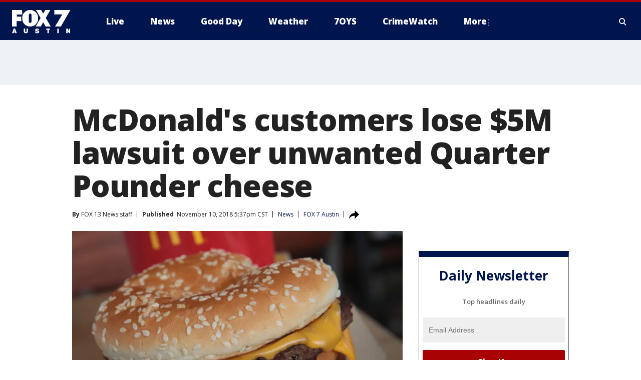

--- FILE ---
content_type: text/html; charset=utf-8
request_url: https://www.fox7austin.com/news/mcdonalds-customers-lose-5m-lawsuit-over-unwanted-quarter-pounder-cheese
body_size: 37159
content:
<!doctype html>
<html data-n-head-ssr lang="en" data-n-head="lang">
  <head>
    <!-- Google Tag Manager -->
    <script>
    function loadGTMIfNotLocalOrPreview() {
      const host = window.location.host.toLowerCase();
      const excludedHosts = ["local", "preview", "stage-preview"];
      if (!excludedHosts.some(excludedHost => host.startsWith(excludedHost))) {
        (function(w,d,s,l,i){w[l]=w[l]||[];w[l].push({'gtm.start':
        new Date().getTime(),event:'gtm.js'});var f=d.getElementsByTagName(s)[0],
        j=d.createElement(s),dl=l!='dataLayer'?'&l='+l:'';j.async=true;j.src=
        'https://www.googletagmanager.com/gtm.js?id='+i+dl;f.parentNode.insertBefore(j,f);
        })(window,document,'script','dataLayer','GTM-TMF4BDJ');
      }
    }
    loadGTMIfNotLocalOrPreview();
    </script>
    <!-- End Google Tag Manager -->
    <title data-n-head="true">McDonald&#x27;s customers lose $5M lawsuit over unwanted Quarter Pounder cheese | FOX 7 Austin</title><meta data-n-head="true" http-equiv="X-UA-Compatible" content="IE=edge,chrome=1"><meta data-n-head="true" name="viewport" content="width=device-width, minimum-scale=1.0, initial-scale=1.0"><meta data-n-head="true" charset="UTF-8"><meta data-n-head="true" name="format-detection" content="telephone=no"><meta data-n-head="true" name="msapplication-square70x70logo" content="//static.foxtv.com/static/orion/img/ktbc/favicons/mstile-70x70.png"><meta data-n-head="true" name="msapplication-square150x150logo" content="//static.foxtv.com/static/orion/img/ktbc/favicons/mstile-150x150.png"><meta data-n-head="true" name="msapplication-wide310x150logo" content="//static.foxtv.com/static/orion/img/ktbc/favicons/mstile-310x150.png"><meta data-n-head="true" name="msapplication-square310x310logo" content="//static.foxtv.com/static/orion/img/ktbc/favicons/mstile-310x310.png"><meta data-n-head="true" data-hid="description" name="description" content="McDonald’s won a lawsuit over how the fast food chain charges one of its menu items: the Quarter Pounder."><meta data-n-head="true" data-hid="fb:app_id" property="fb:app_id" content="678036835682522"><meta data-n-head="true" data-hid="prism.stationId" name="prism.stationId" content="KTBC_FOX7"><meta data-n-head="true" data-hid="prism.stationCallSign" name="prism.stationCallSign" content="ktbc"><meta data-n-head="true" data-hid="prism.channel" name="prism.channel" content="fts"><meta data-n-head="true" data-hid="prism.section" name="prism.section" content="news"><meta data-n-head="true" data-hid="prism.subsection1" name="prism.subsection1" content=""><meta data-n-head="true" data-hid="prism.subsection2" name="prism.subsection2" content=""><meta data-n-head="true" data-hid="prism.subsection3" name="prism.subsection3" content=""><meta data-n-head="true" data-hid="prism.subsection4" name="prism.subsection4" content=""><meta data-n-head="true" data-hid="prism.aggregationType" name="prism.aggregationType" content="subsection"><meta data-n-head="true" data-hid="prism.genre" name="prism.genre" content=""><meta data-n-head="true" data-hid="pagetype" name="pagetype" content="article" scheme="dcterms.DCMIType"><meta data-n-head="true" data-hid="strikepagetype" name="strikepagetype" content="article" scheme="dcterms.DCMIType"><meta data-n-head="true" data-hid="content-creator" name="content-creator" content="tiger"><meta data-n-head="true" data-hid="dc.creator" name="dc.creator" scheme="dcterms.creator" content=""><meta data-n-head="true" data-hid="dc.title" name="dc.title" content="McDonald&#x27;s customers lose $5M lawsuit over unwanted Quarter Pounder cheese" lang="en"><meta data-n-head="true" data-hid="dc.subject" name="dc.subject" content=""><meta data-n-head="true" data-hid="dcterms.abstract" name="dcterms.abstract" content="McDonald’s won a lawsuit over how the fast food chain charges one of its menu items: the Quarter Pounder."><meta data-n-head="true" data-hid="dc.type" name="dc.type" scheme="dcterms.DCMIType" content="Text.Article"><meta data-n-head="true" data-hid="dc.description" name="dc.description" content="McDonald’s won a lawsuit over how the fast food chain charges one of its menu items: the Quarter Pounder."><meta data-n-head="true" data-hid="dc.language" name="dc.language" scheme="dcterms.RFC4646" content="en-US"><meta data-n-head="true" data-hid="dc.publisher" name="dc.publisher" content="FOX 7 Austin"><meta data-n-head="true" data-hid="dc.format" name="dc.format" scheme="dcterms.URI" content="text/html"><meta data-n-head="true" data-hid="dc.identifier" name="dc.identifier" scheme="dcterms.URI" content="urn:uri:base64:94a6e907-4bf6-5f15-8147-fb6910c148cb"><meta data-n-head="true" data-hid="dc.source" name="dc.source" content="FOX 7 Austin"><meta data-n-head="true" data-hid="dc.date" name="dc.date" content="2018-11-10"><meta data-n-head="true" data-hid="dcterms.created" name="dcterms.created" scheme="dcterms.ISO8601" content="2018-11-10T18:37:31-05:00"><meta data-n-head="true" data-hid="dcterms.modified" name="dcterms.modified" scheme="dcterms.ISO8601" content="2019-08-28T15:41:22-04:00"><meta data-n-head="true" data-hid="og:title" property="og:title" content="McDonald&#x27;s customers lose $5M lawsuit over unwanted Quarter Pounder cheese"><meta data-n-head="true" data-hid="og:description" property="og:description" content="McDonald’s won a lawsuit over how the fast food chain charges one of its menu items: the Quarter Pounder."><meta data-n-head="true" data-hid="og:type" property="og:type" content="article"><meta data-n-head="true" data-hid="og:image" property="og:image" content="https://images.foxtv.com/static.fox7austin.com/www.fox7austin.com/content/uploads/2019/08/1200/630/GETTY_quarterpounder_110718_1541590916011_6350510_ver1.0_640_360.jpg?ve=1&amp;tl=1"><meta data-n-head="true" data-hid="og:image:width" property="og:image:width" content="1280"><meta data-n-head="true" data-hid="og:image:height" property="og:image:height" content="720"><meta data-n-head="true" data-hid="og:url" property="og:url" content="https://www.fox7austin.com/news/mcdonalds-customers-lose-5m-lawsuit-over-unwanted-quarter-pounder-cheese"><meta data-n-head="true" data-hid="og:site_name" property="og:site_name" content="FOX 7 Austin"><meta data-n-head="true" data-hid="og:locale" property="og:locale" content="en_US"><meta data-n-head="true" data-hid="robots" name="robots" content="index, follow, max-image-preview:large, max-video-preview:-1"><meta data-n-head="true" data-hid="fox.app_version" name="fox.app_version" content="v77"><meta data-n-head="true" data-hid="fox.fix_version" name="fox.fix_version" content="10.2.0"><meta data-n-head="true" data-hid="fox.app_build" name="fox.app_build" content="no build version"><meta data-n-head="true" name="twitter:card" content="summary_large_image"><meta data-n-head="true" name="twitter:site" content="@fox7austin"><meta data-n-head="true" name="twitter:site:id" content="@fox7austin"><meta data-n-head="true" name="twitter:title" content="McDonald&#x27;s customers lose $5M lawsuit over unwanted Quarter Pounder cheese"><meta data-n-head="true" name="twitter:description" content="McDonald’s won a lawsuit over how the fast food chain charges one of its menu items: the Quarter Pounder."><meta data-n-head="true" name="twitter:image" content="https://images.foxtv.com/static.fox7austin.com/www.fox7austin.com/content/uploads/2019/08/1280/720/GETTY_quarterpounder_110718_1541590916011_6350510_ver1.0_640_360.jpg?ve=1&amp;tl=1"><meta data-n-head="true" name="twitter:url" content="https://www.fox7austin.com/news/mcdonalds-customers-lose-5m-lawsuit-over-unwanted-quarter-pounder-cheese"><meta data-n-head="true" name="twitter:creator" content="@fox7austin"><meta data-n-head="true" name="twitter:creator:id" content="@fox7austin"><meta data-n-head="true" name="fox.name" content="Post Landing"><meta data-n-head="true" name="fox.category" content="news"><meta data-n-head="true" name="fox.page_content_category" content="news"><meta data-n-head="true" name="fox.page_name" content="ktbc:web:post:article:McDonald&#x27;s customers lose $5M lawsuit over unwanted Quarter Pounder cheese | FOX 7 Austin"><meta data-n-head="true" name="fox.page_content_level_1" content="ktbc:web:post"><meta data-n-head="true" name="fox.page_content_level_2" content="ktbc:web:post:article"><meta data-n-head="true" name="fox.page_content_level_3" content="ktbc:web:post:article:McDonald&#x27;s customers lose $5M lawsuit over unwanted Quarter Pounder cheese | FOX 7 Austin"><meta data-n-head="true" name="fox.page_content_level_4" content="ktbc:web:post:article:McDonald&#x27;s customers lose $5M lawsuit over unwanted Quarter Pounder cheese | FOX 7 Austin"><meta data-n-head="true" name="fox.page_type" content="post-article"><meta data-n-head="true" name="fox.page_content_distributor" content="owned"><meta data-n-head="true" name="fox.page_content_type_of_story" content="Migrated"><meta data-n-head="true" name="fox.author" content=""><meta data-n-head="true" name="fox.page_content_author" content=""><meta data-n-head="true" name="fox.page_content_author_secondary" content="FOX 13 News staff"><meta data-n-head="true" name="fox.page_content_version" content="1.0.0"><meta data-n-head="true" name="fox.publisher" content="FOX 7 Austin"><meta data-n-head="true" name="fox.page_content_id" content="94a6e907-4bf6-5f15-8147-fb6910c148cb"><meta data-n-head="true" name="fox.page_content_station_originator" content="ktbc"><meta data-n-head="true" name="fox.url" content="https://www.fox7austin.com/news/mcdonalds-customers-lose-5m-lawsuit-over-unwanted-quarter-pounder-cheese"><meta data-n-head="true" name="fox.page_canonical_url" content="https://www.fox7austin.com/news/mcdonalds-customers-lose-5m-lawsuit-over-unwanted-quarter-pounder-cheese"><meta data-n-head="true" name="smartbanner:enabled-platforms" content="none"><meta data-n-head="true" property="fb:app_id" content="678036835682522"><meta data-n-head="true" property="article:opinion" content="false"><meta data-n-head="true" name="keywords" content="News"><meta data-n-head="true" name="classification" content="/FTS/News"><meta data-n-head="true" name="classification-isa" content="news"><meta data-n-head="true" name="fox.page_content_tags" content="/FTS/News"><link data-n-head="true" rel="preconnect" href="https://prod.player.fox.digitalvideoplatform.com" crossorigin="anonymous"><link data-n-head="true" rel="dns-prefetch" href="https://prod.player.fox.digitalvideoplatform.com"><link data-n-head="true" rel="stylesheet" href="https://statics.foxsports.com/static/orion/style/css/scorestrip-external.css"><link data-n-head="true" rel="icon" type="image/x-icon" href="/favicons/ktbc/favicon.ico"><link data-n-head="true" rel="stylesheet" href="https://fonts.googleapis.com/css?family=Open+Sans:300,400,400i,600,600i,700,700i,800,800i&amp;display=swap"><link data-n-head="true" rel="stylesheet" href="https://fonts.googleapis.com/css2?family=Rubik:wght@700&amp;display=swap"><link data-n-head="true" rel="schema.dcterms" href="//purl.org/dc/terms/"><link data-n-head="true" rel="schema.prism" href="//prismstandard.org/namespaces/basic/2.1/"><link data-n-head="true" rel="schema.iptc" href="//iptc.org/std/nar/2006-10-01/"><link data-n-head="true" rel="shortcut icon" href="//static.foxtv.com/static/orion/img/ktbc/favicons/favicon.ico" type="image/x-icon"><link data-n-head="true" rel="apple-touch-icon" sizes="57x57" href="//static.foxtv.com/static/orion/img/ktbc/favicons/apple-touch-icon-57x57.png"><link data-n-head="true" rel="apple-touch-icon" sizes="60x60" href="//static.foxtv.com/static/orion/img/ktbc/favicons/apple-touch-icon-60x60.png"><link data-n-head="true" rel="apple-touch-icon" sizes="72x72" href="//static.foxtv.com/static/orion/img/ktbc/favicons/apple-touch-icon-72x72.png"><link data-n-head="true" rel="apple-touch-icon" sizes="76x76" href="//static.foxtv.com/static/orion/img/ktbc/favicons/apple-touch-icon-76x76.png"><link data-n-head="true" rel="apple-touch-icon" sizes="114x114" href="//static.foxtv.com/static/orion/img/ktbc/favicons/apple-touch-icon-114x114.png"><link data-n-head="true" rel="apple-touch-icon" sizes="120x120" href="//static.foxtv.com/static/orion/img/ktbc/favicons/apple-touch-icon-120x120.png"><link data-n-head="true" rel="apple-touch-icon" sizes="144x144" href="//static.foxtv.com/static/orion/img/ktbc/favicons/apple-touch-icon-144x144.png"><link data-n-head="true" rel="apple-touch-icon" sizes="152x152" href="//static.foxtv.com/static/orion/img/ktbc/favicons/apple-touch-icon-152x152.png"><link data-n-head="true" rel="apple-touch-icon" sizes="180x180" href="//static.foxtv.com/static/orion/img/ktbc/favicons/apple-touch-icon-180x180.png"><link data-n-head="true" rel="icon" type="image/png" href="//static.foxtv.com/static/orion/img/ktbc/favicons/favicon-16x16.png" sizes="16x16"><link data-n-head="true" rel="icon" type="image/png" href="//static.foxtv.com/static/orion/img/ktbc/favicons/favicon-32x32.png" sizes="32x32"><link data-n-head="true" rel="icon" type="image/png" href="//static.foxtv.com/static/orion/img/ktbc/favicons/favicon-96x96.png" sizes="96x96"><link data-n-head="true" rel="icon" type="image/png" href="//static.foxtv.com/static/orion/img/ktbc/favicons/android-chrome-192x192.png" sizes="192x192"><link data-n-head="true" href="https://fonts.gstatic.com" rel="preconnect" crossorigin="true"><link data-n-head="true" href="https://fonts.googleapis.com" rel="preconnect" crossorigin="true"><link data-n-head="true" rel="stylesheet" href="https://fonts.googleapis.com/css?family=Source+Sans+Pro:200,300,400,600,400italic,700,700italic,300,300italic,600italic/"><link data-n-head="true" rel="preconnect" href="https://cdn.segment.com/"><link data-n-head="true" rel="preconnect" href="https://widgets.media.weather.com/"><link data-n-head="true" rel="preconnect" href="https://elections.ap.org/"><link data-n-head="true" rel="preconnect" href="https://www.google-analytics.com/"><link data-n-head="true" rel="preconnect" href="http://static.chartbeat.com/"><link data-n-head="true" rel="preconnect" href="https://sb.scorecardresearch.com/"><link data-n-head="true" rel="preconnect" href="http://www.googletagmanager.com/"><link data-n-head="true" rel="preconnect" href="https://cdn.optimizely.com/"><link data-n-head="true" rel="preconnect" href="https://cdn.segment.com/"><link data-n-head="true" rel="preconnect" href="https://connect.facebook.net/"><link data-n-head="true" rel="preconnect" href="https://prod.player.fox.digitalvideoplatform.com/"><link data-n-head="true" rel="preload" as="script" href="https://prod.player.fox.digitalvideoplatform.com/wpf/v3/3.2.59/wpf_player.js"><link data-n-head="true" rel="prefetch" as="script" href="https://prod.player.fox.digitalvideoplatform.com/wpf/v3/3.2.59/lib/wpf_bitmovin_yospace_player.js"><link data-n-head="true" rel="prefetch" as="script" href="https://prod.player.fox.digitalvideoplatform.com/wpf/v3/3.2.59/lib/wpf_conviva_reporter.js"><link data-n-head="true" rel="prefetch" as="script" href="https://prod.player.fox.digitalvideoplatform.com/wpf/v3/3.2.59/lib/wpf_mux_reporter.js"><link data-n-head="true" rel="prefetch" as="script" href="https://prod.player.fox.digitalvideoplatform.com/wpf/v3/3.2.59/lib/wpf_adobeheartbeat_reporter.js"><link data-n-head="true" rel="prefetch" as="script" href="https://prod.player.fox.digitalvideoplatform.com/wpf/v3/3.2.59/lib/wpf_comscore_reporter.js"><link data-n-head="true" rel="prefetch" as="script" href="https://prod.player.fox.digitalvideoplatform.com/wpf/v3/3.2.59/lib/wpf_controls.js"><link data-n-head="true" rel="canonical" href="https://www.fox7austin.com/news/mcdonalds-customers-lose-5m-lawsuit-over-unwanted-quarter-pounder-cheese"><link data-n-head="true" rel="alternate" type="application/rss+xml" title="News" href="https://www.fox7austin.com/rss.xml?category=news"><link data-n-head="true" rel="alternate" type="application/rss+xml" title="News" href="https://www.fox7austin.com/rss.xml?tag=news"><link data-n-head="true" rel="shorturl" href=""><link data-n-head="true" rel="image_src" href="https://images.foxtv.com/static.fox7austin.com/www.fox7austin.com/content/uploads/2019/08/1280/720/GETTY_quarterpounder_110718_1541590916011_6350510_ver1.0_640_360.jpg?ve=1&amp;tl=1"><link data-n-head="true" rel="amphtml" href="https://www.fox7austin.com/news/mcdonalds-customers-lose-5m-lawsuit-over-unwanted-quarter-pounder-cheese.amp"><link data-n-head="true" rel="alternate" title="FOX 7 Austin - News" type="application/rss+xml" href="https://www.fox7austin.com/rss/category/news"><link data-n-head="true" rel="alternate" title="FOX 7 Austin - Local News" type="application/rss+xml" href="https://www.fox7austin.com/rss/category/local-news"><link data-n-head="true" rel="alternate" title="FOX 7 Austin - Traffic" type="application/rss+xml" href="https://www.fox7austin.com/rss/category/traffic"><link data-n-head="true" rel="alternate" title="FOX 7 Austin - Tag Us Tx" type="application/rss+xml" href="https://www.fox7austin.com/rss/tags/us,tx"><link data-n-head="true" rel="alternate" title="FOX 7 Austin - Tag Politics" type="application/rss+xml" href="https://www.fox7austin.com/rss/tags/politics"><link data-n-head="true" rel="alternate" title="FOX 7 Austin - Tag Crime Publicsafety" type="application/rss+xml" href="https://www.fox7austin.com/rss/tags/crime-publicsafety,"><link data-n-head="true" rel="alternate" title="FOX 7 Austin - Shows Good Day" type="application/rss+xml" href="https://www.fox7austin.com/rss/category/shows,good-day"><link data-n-head="true" rel="alternate" title="FOX 7 Austin - Birthday" type="application/rss+xml" href="https://www.fox7austin.com/rss/category/birthday"><link data-n-head="true" rel="alternate" title="FOX 7 Austin - Tag Series Keeping Score" type="application/rss+xml" href="https://www.fox7austin.com/rss/tags/series,keeping-score"><link data-n-head="true" rel="alternate" title="FOX 7 Austin - Tag Series Cooking With Fox 7" type="application/rss+xml" href="https://www.fox7austin.com/rss/tags/series,cooking-with-fox-7"><link data-n-head="true" rel="alternate" title="FOX 7 Austin - Tag Series Live Music" type="application/rss+xml" href="https://www.fox7austin.com/rss/tags/series,live-music"><link data-n-head="true" rel="alternate" title="FOX 7 Austin - Tag Series Pets Page" type="application/rss+xml" href="https://www.fox7austin.com/rss/tags/series,pets-page"><link data-n-head="true" rel="alternate" title="FOX 7 Austin - Contests" type="application/rss+xml" href="https://www.fox7austin.com/rss/category/contests"><link data-n-head="true" rel="alternate" title="FOX 7 Austin - Fox Local" type="application/rss+xml" href="https://www.fox7austin.com/rss/category/fox-local"><link data-n-head="true" rel="alternate" title="FOX 7 Austin - Tag Series Tierras Texas" type="application/rss+xml" href="https://www.fox7austin.com/rss/tags/series,tierras-texas"><link data-n-head="true" rel="alternate" title="FOX 7 Austin - Tag Series Fox 7 Espanol" type="application/rss+xml" href="https://www.fox7austin.com/rss/tags/series,fox-7-espanol"><link data-n-head="true" rel="alternate" title="FOX 7 Austin - Tag Series Sports Office" type="application/rss+xml" href="https://www.fox7austin.com/rss/tags/series,sports-office"><link data-n-head="true" rel="alternate" title="FOX 7 Austin - Tag Series Fox Weather Austin" type="application/rss+xml" href="https://www.fox7austin.com/rss/tags/series,fox-weather-austin"><link data-n-head="true" rel="alternate" title="FOX 7 Austin - Tag Series Good Day Extra" type="application/rss+xml" href="https://www.fox7austin.com/rss/tags/series,good-day-extra"><link data-n-head="true" rel="alternate" title="FOX 7 Austin - Tag Series Good Day Music Take 2" type="application/rss+xml" href="https://www.fox7austin.com/rss/tags/series,good-day-music-take-2"><link data-n-head="true" rel="alternate" title="FOX 7 Austin - Tag Series The Backstage Experience" type="application/rss+xml" href="https://www.fox7austin.com/rss/tags/series,the-backstage-experience"><link data-n-head="true" rel="alternate" title="FOX 7 Austin - Tag Series The Texas News Show" type="application/rss+xml" href="https://www.fox7austin.com/rss/tags/series,the-texas-news-show"><link data-n-head="true" rel="alternate" title="FOX 7 Austin - Tag Series Fox 7 Discussions" type="application/rss+xml" href="https://www.fox7austin.com/rss/tags/series,fox-7-discussions"><link data-n-head="true" rel="alternate" title="FOX 7 Austin - Tag Series Crimewatch" type="application/rss+xml" href="https://www.fox7austin.com/rss/tags/series,crimewatch"><link data-n-head="true" rel="alternate" title="FOX 7 Austin - Tag Series 7 On Your Side" type="application/rss+xml" href="https://www.fox7austin.com/rss/tags/series,7-on-your-side"><link data-n-head="true" rel="alternate" title="FOX 7 Austin - Tag Series Fox 7 Focus" type="application/rss+xml" href="https://www.fox7austin.com/rss/tags/series,fox-7-focus"><link data-n-head="true" rel="alternate" title="FOX 7 Austin - Tag Series The Issue Is" type="application/rss+xml" href="https://www.fox7austin.com/rss/tags/series,the-issue-is"><link data-n-head="true" rel="alternate" title="FOX 7 Austin - Tag Series Care Force" type="application/rss+xml" href="https://www.fox7austin.com/rss/tags/series,care-force"><link data-n-head="true" rel="alternate" title="FOX 7 Austin - Tag Series Missing In Texas" type="application/rss+xml" href="https://www.fox7austin.com/rss/tags/series,missing-in-texas"><link data-n-head="true" rel="alternate" title="FOX 7 Austin - Tag Series Atxtra" type="application/rss+xml" href="https://www.fox7austin.com/rss/tags/series,atxtra"><link data-n-head="true" rel="alternate" title="FOX 7 Austin - About Us" type="application/rss+xml" href="https://www.fox7austin.com/rss/category/about-us"><link data-n-head="true" rel="alternate" title="FOX 7 Austin - Whats On Fox" type="application/rss+xml" href="https://www.fox7austin.com/rss/category/whats-on-fox"><link data-n-head="true" rel="alternate" title="FOX 7 Austin - Contact Us" type="application/rss+xml" href="https://www.fox7austin.com/rss/category/contact-us"><link data-n-head="true" rel="alternate" title="FOX 7 Austin - Team" type="application/rss+xml" href="https://www.fox7austin.com/rss/category/team"><link data-n-head="true" rel="alternate" title="FOX 7 Austin - Work For Us" type="application/rss+xml" href="https://www.fox7austin.com/rss/category/work-for-us"><link data-n-head="true" rel="alternate" title="FOX 7 Austin - Internships" type="application/rss+xml" href="https://www.fox7austin.com/rss/category/internships"><link data-n-head="true" rel="alternate" title="FOX 7 Austin - Closed Captions" type="application/rss+xml" href="https://www.fox7austin.com/rss/category/closed-captions"><link data-n-head="true" rel="alternate" title="FOX 7 Austin - Public File Inquiries" type="application/rss+xml" href="https://www.fox7austin.com/rss/category/public-file-inquiries"><link data-n-head="true" rel="alternate" title="FOX 7 Austin - Fcc Applications" type="application/rss+xml" href="https://www.fox7austin.com/rss/category/fcc-applications"><link data-n-head="true" rel="alternate" title="FOX 7 Austin - Antenna" type="application/rss+xml" href="https://www.fox7austin.com/rss/category/antenna"><link data-n-head="true" rel="alternate" title="FOX 7 Austin - Weather" type="application/rss+xml" href="https://www.fox7austin.com/rss/category/weather"><link data-n-head="true" rel="alternate" title="FOX 7 Austin - Pawcast" type="application/rss+xml" href="https://www.fox7austin.com/rss/category/pawcast"><link data-n-head="true" rel="alternate" title="FOX 7 Austin - Apps" type="application/rss+xml" href="https://www.fox7austin.com/rss/category/apps"><link data-n-head="true" rel="alternate" title="FOX 7 Austin - Fox 7 Web Cams" type="application/rss+xml" href="https://www.fox7austin.com/rss/category/fox-7-web-cams"><link data-n-head="true" rel="alternate" title="FOX 7 Austin - Tag Series Did You Know" type="application/rss+xml" href="https://www.fox7austin.com/rss/tags/series,did-you-know"><link data-n-head="true" rel="alternate" title="FOX 7 Austin - Sports" type="application/rss+xml" href="https://www.fox7austin.com/rss/category/sports"><link data-n-head="true" rel="alternate" title="FOX 7 Austin - Tag High School" type="application/rss+xml" href="https://www.fox7austin.com/rss/tags/high-school"><link data-n-head="true" rel="alternate" title="FOX 7 Austin - Tag Ncaa Football Longhorns" type="application/rss+xml" href="https://www.fox7austin.com/rss/tags/ncaa-football,longhorns"><link data-n-head="true" rel="alternate" title="FOX 7 Austin - Tag Mls Austin Fc" type="application/rss+xml" href="https://www.fox7austin.com/rss/tags/mls,austin-fc"><link data-n-head="true" rel="alternate" title="FOX 7 Austin - Tag Mlb" type="application/rss+xml" href="https://www.fox7austin.com/rss/tags/mlb"><link data-n-head="true" rel="alternate" title="FOX 7 Austin - Tag Nascar" type="application/rss+xml" href="https://www.fox7austin.com/rss/tags/nascar"><link data-n-head="true" rel="alternate" title="FOX 7 Austin - Tag Ncaa Basketball Texas Basketball" type="application/rss+xml" href="https://www.fox7austin.com/rss/tags/ncaa-basketball,texas-basketball"><link data-n-head="true" rel="alternate" title="FOX 7 Austin - Live" type="application/rss+xml" href="https://www.fox7austin.com/rss/category/live"><link data-n-head="true" rel="alternate" title="FOX 7 Austin - Discover the latest breaking news." type="application/rss+xml" href="https://www.fox7austin.com/latest.xml"><link data-n-head="true" rel="stylesheet" href="//static.foxtv.com/static/orion/css/default/article.rs.css"><link data-n-head="true" rel="stylesheet" href="/css/print.css" media="print"><script data-n-head="true" type="text/javascript" data-hid="pal-script" src="//imasdk.googleapis.com/pal/sdkloader/pal.js"></script><script data-n-head="true" type="text/javascript" src="https://statics.foxsports.com/static/orion/scorestrip.js" async="false" defer="true"></script><script data-n-head="true" type="text/javascript">
        (function (h,o,u,n,d) {
          h=h[d]=h[d]||{q:[],onReady:function(c){h.q.push(c)}}
          d=o.createElement(u);d.async=1;d.src=n
          n=o.getElementsByTagName(u)[0];n.parentNode.insertBefore(d,n)
        })(window,document,'script','https://www.datadoghq-browser-agent.com/datadog-rum-v4.js','DD_RUM')
        DD_RUM.onReady(function() {
          DD_RUM.init({
            clientToken: 'pub6d08621e10189e2259b02648fb0f12e4',
            applicationId: 'f7e50afb-e642-42a0-9619-b32a46fc1075',
            site: 'datadoghq.com',
            service: 'www.fox7austin.com',
            env: 'prod',
            // Specify a version number to identify the deployed version of your application in Datadog
            version: '1.0.0',
            sampleRate: 20,
            sessionReplaySampleRate: 0,
            trackInteractions: true,
            trackResources: true,
            trackLongTasks: true,
            defaultPrivacyLevel: 'mask-user-input',
          });
          // DD_RUM.startSessionReplayRecording();
        })</script><script data-n-head="true" type="text/javascript" src="https://foxkit.fox.com/sdk/profile/v2.15.0/profile.js" async="false" defer="true"></script><script data-n-head="true" src="https://js.appboycdn.com/web-sdk/5.6/braze.min.js" async="true" defer="true"></script><script data-n-head="true" src="https://c.amazon-adsystem.com/aax2/apstag.js" async="true" defer="true"></script><script data-n-head="true" src="https://www.googletagmanager.com/gtag/js?id=UA-34993124-1" async="true"></script><script data-n-head="true" type="text/javascript">// 86acbd31cd7c09cf30acb66d2fbedc91daa48b86:1701192378.52852
!function(n,r,e,t,c){var i,o="Promise"in n,u={then:function(){return u},catch:function(n){
return n(new Error("Airship SDK Error: Unsupported browser")),u}},s=o?new Promise((function(n,r){i=function(e,t){e?r(e):n(t)}})):u
;s._async_setup=function(n){if(o)try{i(null,n(c))}catch(n){i(n)}},n[t]=s;var a=r.createElement("script");a.src=e,a.async=!0,a.id="_uasdk",
a.rel=t,r.head.appendChild(a)}(window,document,'https://aswpsdkus.com/notify/v1/ua-sdk.min.js',
  'UA', {
    vapidPublicKey: 'BAhBsT11zl43fcsTIlrD8FJOh6qqbu_vOWwj7b1_ZPPGW5vBCUwA_ZrDrSRe1GupKlb79btDYSnxroQ1vuaz3fg=',
    websitePushId: 'web.ktbc.prod',
    appKey: 'upCaAD7uRFa9jrarljB2Cg',
    token: 'MTp1cENhQUQ3dVJGYTlqcmFybGpCMkNnOlhiTzhUSi05Qk9XcW5CbkRsSXVtal9aWVZwQng3YWhCTDBtOXZVOGJfNWM'
  });
</script><script data-n-head="true" type="text/javascript">UA.then(sdk => {
        sdk.plugins.load('html-prompt', 'https://aswpsdkus.com/notify/v1/ua-html-prompt.min.js', {
          appearDelay: 5000,
          disappearDelay: 2000000000000000000000000,
          askAgainDelay: 0,
          stylesheet: './css/airship.css',
          auto: false,
          type: 'alert',
          position: 'top',
          i18n: {
            en: {
              title: 'Stay Informed',
              message: 'Receive alerts to the biggest stories worth your time',
              accept: 'Allow',
              deny: 'No Thanks'
            }
          },
          logo: '/favicons/ktbc/favicon.ico'
        }).then(plugin => {
          const auditSession = () => {
            const airshipPageViews = parseInt(window.sessionStorage.getItem('currentAirShipPageViews'), 10)
            if (airshipPageViews > 1) {
              plugin.prompt();
              console.info('Airship: prompt called')
              clearInterval(auditInterval);
              window.sessionStorage.setItem('currentAirShipPageViews', 0)
            }
          }
          const auditInterval = setInterval(auditSession, 2000);
        })
      })</script><script data-n-head="true" src="/taboola/taboola.js" type="text/javascript" async="true" defer="true"></script><script data-n-head="true" src="https://scripts.webcontentassessor.com/scripts/11c5d288032fb0e00de738475c191d28530e25f490e79cb3b158eb6df96246e9"></script><script data-n-head="true" src="//static.foxtv.com/static/orion/scripts/core/ag.core.js"></script><script data-n-head="true" src="//static.foxtv.com/static/isa/core.js"></script><script data-n-head="true" src="//static.foxtv.com/static/orion/scripts/station/default/loader.js"></script><script data-n-head="true" src="https://widgets.media.weather.com/wxwidget.loader.js?cid=996314550" defer=""></script><script data-n-head="true" src="https://prod.player.fox.digitalvideoplatform.com/wpf/v3/3.2.59/wpf_player.js" defer="" data-hid="fox-player-main-script"></script><script data-n-head="true" src="//static.foxtv.com/static/leap/loader.js"></script><script data-n-head="true" >(function () {
        var _sf_async_config = window._sf_async_config = (window._sf_async_config || {})
        _sf_async_config.uid = 65824
        _sf_async_config.domain = 'fox7austin.com'
        _sf_async_config.flickerControl = false
        _sf_async_config.useCanonical = true

        // Function to set ISA-dependent values with proper error handling
        function setISAValues() {
          if (window.FTS && window.FTS.ISA && window.FTS.ISA._meta) {
            try {
              _sf_async_config.sections = window.FTS.ISA._meta.section || ''
              _sf_async_config.authors = window.FTS.ISA._meta.fox['fox.page_content_author'] ||
                                       window.FTS.ISA._meta.fox['fox.page_content_author_secondary'] ||
                                       window.FTS.ISA._meta.raw.publisher || ''
            } catch (e) {
              console.warn('FTS.ISA values not available yet:', e)
              _sf_async_config.sections = ''
              _sf_async_config.authors = ''
            }
          } else {
            // Set default values if ISA is not available
            _sf_async_config.sections = ''
            _sf_async_config.authors = ''

            // Retry after a short delay if ISA is not loaded yet
            setTimeout(setISAValues, 100)
          }
        }

        // Set ISA values initially
        setISAValues()

        _sf_async_config.useCanonicalDomain = true
        function loadChartbeat() {
          var e = document.createElement('script');
            var n = document.getElementsByTagName('script')[0];
            e.type = 'text/javascript';
            e.async = true;
            e.src = '//static.chartbeat.com/js/chartbeat.js';
            n.parentNode.insertBefore(e, n);
        }
        loadChartbeat();
        })()</script><script data-n-head="true" src="//static.chartbeat.com/js/chartbeat_mab.js"></script><script data-n-head="true" src="//static.chartbeat.com/js/chartbeat.js"></script><script data-n-head="true" src="https://interactives.ap.org/election-results/assets/microsite/resizeClient.js" defer=""></script><script data-n-head="true" data-hid="strike-loader" src="https://strike.fox.com/static/fts/display/loader.js" type="text/javascript"></script><script data-n-head="true" >
          (function() {
              window.foxstrike = window.foxstrike || {};
              window.foxstrike.cmd = window.foxstrike.cmd || [];
          })()
        </script><script data-n-head="true" type="application/ld+json">{"@context":"http://schema.org","@type":"NewsArticle","mainEntityOfPage":"https://www.fox7austin.com/news/mcdonalds-customers-lose-5m-lawsuit-over-unwanted-quarter-pounder-cheese","headline":"McDonald's customers lose $5M lawsuit over unwanted Quarter Pounder cheese","articleBody":"McDonald&#x2019;s won a lawsuit over how the fast food chain charges one of its menu items: the Quarter Pounder.Two South Florida customers, Cynthia Kissner and Leonard Werner, filed a lawsuit in a Fort Lauderdale U.S. District Court back in May. The duo argued they were charged full price for a Quarter Pounder with cheese, despite asking for no cheese.They added that hamburgers and cheeseburgers are different prices on the menu, but when they order a Quarter Pounder without the cheese, they are still forced to pay the same amount. The lawsuit said McDonald&#x2019;s used to sell and display four different Quarter Pounder options on their menu. Two of those options came without cheese, costing between 30 to 90 cents less.&#xA0;However, &#x201C;at some point,&#x201D; the lawsuit claims the restaurant stopped displaying those four products on the menus. The pair said customers have continued to be overcharged.&#xA0;The presiding judge dismissed the $5 million suit after the two failed to show any damages that were caused by paying the full price.&#xA0;","datePublished":"2018-11-10T18:37:31-05:00","dateModified":"2018-11-10T18:37:31-05:00","description":"McDonald’s won a lawsuit over how the fast food chain charges one of its menu items: the Quarter Pounder.","author":{"@type":"Person","name":"FOX 7 Austin"},"publisher":{"@type":"NewsMediaOrganization","name":"FOX 7 Austin","alternateName":"KTBC, FOX 7","url":"https://www.fox7austin.com/","sameAs":["https://www.facebook.com/FOX7Austin/","https://twitter.com/fox7austin","https://www.instagram.com/fox7austin/","https://www.youtube.com/@FOX7Austin/","https://en.wikipedia.org/wiki/KTBC_(TV)","",""],"foundingDate":"1952-11-27","logo":{"@type":"ImageObject","url":"https://static.foxtv.com/static/orion/img/ktbc/favicons/favicon-96x96.png","width":"96","height":"96"},"contactPoint":[{"@type":"ContactPoint","telephone":"+1-512-476-7777","contactType":"news desk"}],"address":{"@type":"PostalAddress","addressLocality":"Austin","addressRegion":"Texas","postalCode":"78701","streetAddress":"119 East 10th Street","addressCountry":{"@type":"Country","name":"US"}}},"image":{"@type":"ImageObject","url":"https://static.fox7austin.com/www.fox7austin.com/content/uploads/2019/08/GETTY_quarterpounder_110718_1541590916011_6350510_ver1.0_640_360.jpg","width":"1280","height":"720"},"url":"https://www.fox7austin.com/news/mcdonalds-customers-lose-5m-lawsuit-over-unwanted-quarter-pounder-cheese","isAccessibleForFree":true,"keywords":"news"}</script><link rel="preload" href="/_wzln/3b5264caf72353941f62.js" as="script"><link rel="preload" href="/_wzln/376f0263662b8ef9a7f8.js" as="script"><link rel="preload" href="/_wzln/6b27e2b92eb7e58c1613.js" as="script"><link rel="preload" href="/_wzln/e84a30f1b99c2de402d4.js" as="script"><link rel="preload" href="/_wzln/abf0587d3a36db40e2c7.js" as="script"><link rel="preload" href="/_wzln/d4d775f192811ab46927.js" as="script"><link rel="preload" href="/_wzln/2e4b6f2069ef029ea098.js" as="script"><link rel="preload" href="/_wzln/2aff162d6d0f3b59db4e.js" as="script"><link rel="preload" href="/_wzln/bcdcb4a8ec995eeede53.js" as="script"><style data-vue-ssr-id="3d723bd8:0 153764a8:0 4783c553:0 01f125af:0 7e965aea:0 fe2c1b5a:0 c789a71e:0 2151d74a:0 5fac22c6:0 4f269fee:0 c23b5e74:0 403377d7:0 7cd52d1a:0 dfdcd1d2:0 4a3d6b7a:0 2261a2ff:0 42dc6fe6:0 3c367053:0 78666813:0 5c0b7ab5:0 c061adc6:0 d9a0143c:0">.v-select{position:relative;font-family:inherit}.v-select,.v-select *{box-sizing:border-box}@keyframes vSelectSpinner{0%{transform:rotate(0deg)}to{transform:rotate(1turn)}}.vs__fade-enter-active,.vs__fade-leave-active{pointer-events:none;transition:opacity .15s cubic-bezier(1,.5,.8,1)}.vs__fade-enter,.vs__fade-leave-to{opacity:0}.vs--disabled .vs__clear,.vs--disabled .vs__dropdown-toggle,.vs--disabled .vs__open-indicator,.vs--disabled .vs__search,.vs--disabled .vs__selected{cursor:not-allowed;background-color:#f8f8f8}.v-select[dir=rtl] .vs__actions{padding:0 3px 0 6px}.v-select[dir=rtl] .vs__clear{margin-left:6px;margin-right:0}.v-select[dir=rtl] .vs__deselect{margin-left:0;margin-right:2px}.v-select[dir=rtl] .vs__dropdown-menu{text-align:right}.vs__dropdown-toggle{-webkit-appearance:none;-moz-appearance:none;appearance:none;display:flex;padding:0 0 4px;background:none;border:1px solid rgba(60,60,60,.26);border-radius:4px;white-space:normal}.vs__selected-options{display:flex;flex-basis:100%;flex-grow:1;flex-wrap:wrap;padding:0 2px;position:relative}.vs__actions{display:flex;align-items:center;padding:4px 6px 0 3px}.vs--searchable .vs__dropdown-toggle{cursor:text}.vs--unsearchable .vs__dropdown-toggle{cursor:pointer}.vs--open .vs__dropdown-toggle{border-bottom-color:transparent;border-bottom-left-radius:0;border-bottom-right-radius:0}.vs__open-indicator{fill:rgba(60,60,60,.5);transform:scale(1);transition:transform .15s cubic-bezier(1,-.115,.975,.855);transition-timing-function:cubic-bezier(1,-.115,.975,.855)}.vs--open .vs__open-indicator{transform:rotate(180deg) scale(1)}.vs--loading .vs__open-indicator{opacity:0}.vs__clear{fill:rgba(60,60,60,.5);padding:0;border:0;background-color:transparent;cursor:pointer;margin-right:8px}.vs__dropdown-menu{display:block;box-sizing:border-box;position:absolute;top:calc(100% - 1px);left:0;z-index:1000;padding:5px 0;margin:0;width:100%;max-height:350px;min-width:160px;overflow-y:auto;box-shadow:0 3px 6px 0 rgba(0,0,0,.15);border:1px solid rgba(60,60,60,.26);border-top-style:none;border-radius:0 0 4px 4px;text-align:left;list-style:none;background:#fff}.vs__no-options{text-align:center}.vs__dropdown-option{line-height:1.42857143;display:block;padding:3px 20px;clear:both;color:#333;white-space:nowrap;cursor:pointer}.vs__dropdown-option--highlight{background:#5897fb;color:#fff}.vs__dropdown-option--deselect{background:#fb5858;color:#fff}.vs__dropdown-option--disabled{background:inherit;color:rgba(60,60,60,.5);cursor:inherit}.vs__selected{display:flex;align-items:center;background-color:#f0f0f0;border:1px solid rgba(60,60,60,.26);border-radius:4px;color:#333;line-height:1.4;margin:4px 2px 0;padding:0 .25em;z-index:0}.vs__deselect{display:inline-flex;-webkit-appearance:none;-moz-appearance:none;appearance:none;margin-left:4px;padding:0;border:0;cursor:pointer;background:none;fill:rgba(60,60,60,.5);text-shadow:0 1px 0 #fff}.vs--single .vs__selected{background-color:transparent;border-color:transparent}.vs--single.vs--loading .vs__selected,.vs--single.vs--open .vs__selected{position:absolute;opacity:.4}.vs--single.vs--searching .vs__selected{display:none}.vs__search::-webkit-search-cancel-button{display:none}.vs__search::-ms-clear,.vs__search::-webkit-search-decoration,.vs__search::-webkit-search-results-button,.vs__search::-webkit-search-results-decoration{display:none}.vs__search,.vs__search:focus{-webkit-appearance:none;-moz-appearance:none;appearance:none;line-height:1.4;font-size:1em;border:1px solid transparent;border-left:none;outline:none;margin:4px 0 0;padding:0 7px;background:none;box-shadow:none;width:0;max-width:100%;flex-grow:1;z-index:1}.vs__search::-moz-placeholder{color:inherit}.vs__search::placeholder{color:inherit}.vs--unsearchable .vs__search{opacity:1}.vs--unsearchable:not(.vs--disabled) .vs__search{cursor:pointer}.vs--single.vs--searching:not(.vs--open):not(.vs--loading) .vs__search{opacity:.2}.vs__spinner{align-self:center;opacity:0;font-size:5px;text-indent:-9999em;overflow:hidden;border:.9em solid hsla(0,0%,39.2%,.1);border-left-color:rgba(60,60,60,.45);transform:translateZ(0);animation:vSelectSpinner 1.1s linear infinite;transition:opacity .1s}.vs__spinner,.vs__spinner:after{border-radius:50%;width:5em;height:5em}.vs--loading .vs__spinner{opacity:1}
.fts-scorestrip-wrap{width:100%}.fts-scorestrip-wrap .fts-scorestrip-container{padding:0 16px;max-width:1280px;margin:0 auto}@media screen and (min-width:1024px){.fts-scorestrip-wrap .fts-scorestrip-container{padding:15px 24px}}
.fts-scorestrip-wrap[data-v-75d386ae]{width:100%}.fts-scorestrip-wrap .fts-scorestrip-container[data-v-75d386ae]{padding:0 16px;max-width:1280px;margin:0 auto}@media screen and (min-width:1024px){.fts-scorestrip-wrap .fts-scorestrip-container[data-v-75d386ae]{padding:15px 24px}}@media(min-width:768px)and (max-width:1280px){.main-content-new-layout[data-v-75d386ae]{padding:10px}}
#xd-channel-container[data-v-0130ae53]{margin:0 auto;max-width:1280px;height:1px}#xd-channel-fts-iframe[data-v-0130ae53]{position:relative;top:-85px;left:86.1%;width:100%;display:none}@media (min-width:768px) and (max-width:1163px){#xd-channel-fts-iframe[data-v-0130ae53]{left:84%}}@media (min-width:768px) and (max-width:1056px){#xd-channel-fts-iframe[data-v-0130ae53]{left:81%}}@media (min-width:768px) and (max-width:916px){#xd-channel-fts-iframe[data-v-0130ae53]{left:79%}}@media (min-width:769px) and (max-width:822px){#xd-channel-fts-iframe[data-v-0130ae53]{left:77%}}@media (min-width:400px) and (max-width:767px){#xd-channel-fts-iframe[data-v-0130ae53]{display:none!important}}.branding[data-v-0130ae53]{padding-top:0}@media (min-width:768px){.branding[data-v-0130ae53]{padding-top:10px}}
.title--hide[data-v-b8625060]{display:none}
#fox-id-logged-in[data-v-f7244ab2]{display:none}.button-reset[data-v-f7244ab2]{background:none;border:none;padding:0;cursor:pointer;outline:inherit}.watch-live[data-v-f7244ab2]{background-color:#a70000;border-radius:3px;margin-top:16px;margin-right:-10px;padding:8px 9px;max-height:31px}.watch-live>a[data-v-f7244ab2]{color:#fff;font-weight:900;font-size:12px}.small-btn-grp[data-v-f7244ab2]{display:flex}.sign-in[data-v-f7244ab2]{width:43px;height:17px;font-size:12px;font-weight:800;font-stretch:normal;font-style:normal;line-height:normal;letter-spacing:-.25px;color:#fff}.sign-in-mobile[data-v-f7244ab2]{margin:16px 12px 0 0}.sign-in-mobile[data-v-f7244ab2],.sign-in-tablet-and-up[data-v-f7244ab2]{background-color:#334f99;width:59px;height:31px;border-radius:3px}.sign-in-tablet-and-up[data-v-f7244ab2]{float:left;margin-right:16px;margin-top:24px}.sign-in-tablet-and-up[data-v-f7244ab2]:hover{background-color:#667bb3}.avatar-desktop[data-v-f7244ab2]{width:28px;height:28px;float:left;margin-right:16px;margin-top:24px}.avatar-mobile[data-v-f7244ab2]{width:33px;height:33px;margin:16px 12px 0 0}
.alert-storm .alert-text[data-v-6e1c7e98]{top:0}.alert-storm .alert-info a[data-v-6e1c7e98]{color:#fff}.alert-storm .alert-title[data-v-6e1c7e98]:before{display:inline-block;position:absolute;left:-18px;top:2px;height:15px;width:12px;background:url(//static.foxtv.com/static/orion/img/core/s/weather/warning.svg) no-repeat;background-size:contain}@media (min-width:768px){.alert-storm .alert-title[data-v-6e1c7e98]:before{left:0;top:0;height:24px;width:21px}}
.min-height-ad[data-v-2c3e8482]{min-height:0}.pre-content .min-height-ad[data-v-2c3e8482]{min-height:90px}@media only screen and (max-width:767px){.page-content .lsf-mobile[data-v-2c3e8482],.right-rail .lsf-mobile[data-v-2c3e8482],.sidebar-secondary .lsf-mobile[data-v-2c3e8482]{min-height:300px;min-width:250px}}@media only screen and (min-width:768px){.right-rail .lsf-ban[data-v-2c3e8482],.sidebar-secondary .lsf-ban[data-v-2c3e8482]{min-height:250px;min-width:300px}.post-content .lsf-lb[data-v-2c3e8482],.pre-content .lsf-lb[data-v-2c3e8482]{min-height:90px;min-width:728px}}
.tags[data-v-6c8e215c]{flex-wrap:wrap;color:#979797;font-weight:400;line-height:normal}.tags[data-v-6c8e215c],.tags-tag[data-v-6c8e215c]{display:flex;font-family:Open Sans;font-size:18px;font-style:normal}.tags-tag[data-v-6c8e215c]{color:#041431;background-color:#e6e9f3;min-height:40px;align-items:center;justify-content:center;border-radius:10px;margin:10px 10px 10px 0;padding:10px 15px;grid-gap:10px;gap:10px;color:#036;font-weight:700;line-height:23px}.tags-tag[data-v-6c8e215c]:last-of-type{margin-right:0}.headlines-related.center[data-v-6c8e215c]{margin-bottom:0}#taboola-mid-article-thumbnails[data-v-6c8e215c]{padding:28px 100px}@media screen and (max-width:767px){#taboola-mid-article-thumbnails[data-v-6c8e215c]{padding:0}}
.no-separator[data-v-08416276]{padding-left:0}.no-separator[data-v-08416276]:before{content:""}
.outside[data-v-6d0ce7d9]{width:100vw;height:100vh;position:fixed;top:0;left:0}
.social-icons[data-v-10e60834]{background:#fff;box-shadow:0 0 20px rgba(0,0,0,.15);border-radius:5px}.social-icons a[data-v-10e60834]{overflow:visible}
.hand-cursor[data-v-7d0efd03]{cursor:pointer}.caption p[data-v-7d0efd03]{font-weight:300}
h2[data-v-6b12eae0]{color:#01154d;font-size:26px;font-weight:900;font-family:Open Sans,Helvetica Neue,Helvetica,Arial,sans-serif;line-height:30px;padding-top:5px}.you-might-also-like .subheader[data-v-6b12eae0]{background-color:#fff;display:block;position:relative;z-index:2;font-size:15px;width:180px;margin:0 auto;color:#666;font-family:Open Sans,Helvetica Neue,Helvetica,Arial,sans-serif;font-weight:600}.you-might-also-like-form[data-v-6b12eae0]{width:100%;max-width:300px;margin:0 auto;display:block;padding-bottom:25px;box-sizing:border-box}.you-might-also-like-form .checkbox-group[data-v-6b12eae0]{color:#666;border-top:2px solid #666;text-align:left;font-size:14px;margin-top:-10px;padding-top:10px}.you-might-also-like-form .checkbox-group .item[data-v-6b12eae0]{display:flex;flex-direction:column;margin-left:10px;padding:10px 0}.you-might-also-like-form .checkbox-group .item label[data-v-6b12eae0]{color:#666;font-family:Open Sans,Helvetica Neue,Helvetica,Arial,sans-serif;line-height:18px;font-weight:600;font-size:14px}.you-might-also-like-form .checkbox-group .item span[data-v-6b12eae0]{margin-left:22px;font-weight:200;display:block}.you-might-also-like-form input[type=submit][data-v-6b12eae0]{margin-top:10px;background-color:#01154d;color:#fff;font-family:Source Sans Pro,arial,helvetica,sans-serif;font-size:16px;line-height:35px;font-weight:900;border-radius:2px;margin-bottom:0;padding:0;height:60px;-moz-appearance:none;appearance:none;-webkit-appearance:none}div.newsletter-signup[data-v-6b12eae0]{background-color:#fff;margin:0 auto;max-width:600px;width:100%}div.nlw-outer[data-v-6b12eae0]{padding:16px 0}div.nlw-inner[data-v-6b12eae0]{display:block;text-align:center;margin:0 auto;border:1px solid #666;border-top:12px solid #01154d;height:100%;width:auto}div.nlw-inner h2[data-v-6b12eae0]{color:#01154d;font-size:26px;font-weight:700;font-family:Open Sans,Helvetica Neue,Helvetica,Arial,sans-serif;line-height:30px;padding-top:5px;margin:.67em}#other-newsletter-form[data-v-6b12eae0],p[data-v-6b12eae0]{font-size:13px;line-height:18px;font-weight:600;padding:10px;margin:1em 0}#nlw-tos[data-v-6b12eae0],#other-newsletter-form[data-v-6b12eae0],p[data-v-6b12eae0]{color:#666;font-family:Open Sans,Helvetica Neue,Helvetica,Arial,sans-serif}#nlw-tos[data-v-6b12eae0]{font-size:14px;font-weight:300;padding:0 10px 10px;margin:0 0 30px}#nlw-tos a[data-v-6b12eae0]{text-decoration:none;color:#01154d;font-weight:600}div.nlw-inner form[data-v-6b12eae0]{width:100%;max-width:300px;margin:0 auto;display:block;padding-bottom:25px;box-sizing:border-box}div.nlw-inner form input[data-v-6b12eae0]{height:50px;width:95%;border:none}div.nlw-inner form input[type=email][data-v-6b12eae0]{background-color:#efefef;color:#666;border-radius:0;font-size:14px;padding-left:4%}div.nlw-inner form input[type=checkbox][data-v-6b12eae0]{height:12px;width:12px}div.nlw-inner #newsletter-form input[type=submit][data-v-6b12eae0]{background-color:#a80103;font-size:19px;margin-top:15px;height:50px}div.nlw-inner #newsletter-form input[type=submit][data-v-6b12eae0],div.nlw-inner #other-newsletter-form input[type=submit][data-v-6b12eae0]{color:#fff;font-family:Source Sans Pro,arial,helvetica,sans-serif;line-height:35px;font-weight:900;border-radius:2px;-moz-appearance:none;appearance:none;-webkit-appearance:none}div.nlw-inner #other-newsletter-form input[type=submit][data-v-6b12eae0]{background-color:#01154d;font-size:16px;margin-bottom:8px;padding:4px;height:60px}div.nlw-inner form input[type=submit][data-v-6b12eae0]:hover{cursor:pointer}div.nlw-inner #other-newsletter-form[data-v-6b12eae0]{color:#666;border-top:2px solid #666;text-align:left;font-size:14px;margin-top:-10px;padding-top:20px}
.collection .heading .title[data-v-74e027ca]{line-height:34px}
.view-more__button[data-v-5a8b2ab5]{color:#00144e;font-weight:700;float:right;border:1px solid #ccd3e6;padding:9px;border-radius:3px}
.responsive-image__container[data-v-2c4f2ba8]{overflow:hidden}.responsive-image__lazy-container[data-v-2c4f2ba8]{background-size:cover;background-position:50%;filter:blur(4px)}.responsive-image__lazy-container.loaded[data-v-2c4f2ba8]{filter:blur(0);transition:filter .3s ease-out}.responsive-image__picture[data-v-2c4f2ba8]{position:absolute;top:0;left:0}.rounded[data-v-2c4f2ba8]{border-radius:50%}
.live-main .collection-trending[data-v-51644bd2]{padding-left:0;padding-right:0}@media only screen and (max-width:375px) and (orientation:portrait){.live-main .collection-trending[data-v-51644bd2]{padding-left:10px;padding-right:10px}}@media (min-width:769px) and (max-width:1023px){.live-main .collection-trending[data-v-51644bd2]{padding-left:24px;padding-right:24px}}@media (min-width:1024px) and (max-width:2499px){.live-main .collection-trending[data-v-51644bd2]{padding-left:0;padding-right:0}}
.promo-container[data-v-9b918506]{padding:0}@media (min-width:768px){.promo-container[data-v-9b918506]{padding:0 24px}}@media (min-width:1024px){.promo-container[data-v-9b918506]{padding:0 0 16px}}.promo-separator[data-v-9b918506]{margin-top:16px;border-bottom:8px solid #e6e9f3}.promo-image[data-v-9b918506]{max-width:300px;margin:0 auto;float:none}
.social-icons-footer .yt a[data-v-469bc58a]:after{background-image:url(/social-media/yt-icon.svg)}.social-icons-footer .link a[data-v-469bc58a]:after,.social-icons-footer .yt a[data-v-469bc58a]:after{background-position:0 0;background-size:100% 100%;background-repeat:no-repeat;height:16px;width:16px}.social-icons-footer .link a[data-v-469bc58a]:after{background-image:url(/social-media/link-icon.svg)}
.site-banner .btn-wrap-host[data-v-bd70ad56]:before{font-size:16px!important;line-height:1.5!important}.site-banner .btn-wrap-saf[data-v-bd70ad56]:before{font-size:20px!important}.site-banner .btn-wrap-ff[data-v-bd70ad56]:before{font-size:19.5px!important}
.banner-carousel[data-v-b03e4d42]{overflow:hidden}.banner-carousel[data-v-b03e4d42],.carousel-container[data-v-b03e4d42]{position:relative;width:100%}.carousel-track[data-v-b03e4d42]{display:flex;transition:transform .5s ease-in-out;width:100%}.carousel-slide[data-v-b03e4d42]{flex:0 0 100%;width:100%}.carousel-indicators[data-v-b03e4d42]{position:absolute;bottom:10px;left:50%;transform:translateX(-50%);display:flex;grid-gap:8px;gap:8px;z-index:10}.carousel-indicator[data-v-b03e4d42]{width:8px;height:8px;border-radius:50%;border:none;background-color:hsla(0,0%,100%,.5);cursor:pointer;transition:background-color .3s ease}.carousel-indicator.active[data-v-b03e4d42]{background-color:#fff}.carousel-indicator[data-v-b03e4d42]:hover{background-color:hsla(0,0%,100%,.8)}.site-banner .banner-carousel[data-v-b03e4d42],.site-banner .carousel-container[data-v-b03e4d42],.site-banner .carousel-slide[data-v-b03e4d42],.site-banner .carousel-track[data-v-b03e4d42]{height:100%}</style>
   
<script>(window.BOOMR_mq=window.BOOMR_mq||[]).push(["addVar",{"rua.upush":"false","rua.cpush":"true","rua.upre":"false","rua.cpre":"false","rua.uprl":"false","rua.cprl":"false","rua.cprf":"false","rua.trans":"SJ-3a51c879-4c8e-4b6c-84cc-c0deb16d7fd0","rua.cook":"false","rua.ims":"false","rua.ufprl":"false","rua.cfprl":"false","rua.isuxp":"false","rua.texp":"norulematch","rua.ceh":"false","rua.ueh":"false","rua.ieh.st":"0"}]);</script>
                              <script>!function(a){var e="https://s.go-mpulse.net/boomerang/",t="addEventListener";if("False"=="True")a.BOOMR_config=a.BOOMR_config||{},a.BOOMR_config.PageParams=a.BOOMR_config.PageParams||{},a.BOOMR_config.PageParams.pci=!0,e="https://s2.go-mpulse.net/boomerang/";if(window.BOOMR_API_key="L4M48-3XPJD-223WB-5AS5M-WMWTV",function(){function n(e){a.BOOMR_onload=e&&e.timeStamp||(new Date).getTime()}if(!a.BOOMR||!a.BOOMR.version&&!a.BOOMR.snippetExecuted){a.BOOMR=a.BOOMR||{},a.BOOMR.snippetExecuted=!0;var i,_,o,r=document.createElement("iframe");if(a[t])a[t]("load",n,!1);else if(a.attachEvent)a.attachEvent("onload",n);r.src="javascript:void(0)",r.title="",r.role="presentation",(r.frameElement||r).style.cssText="width:0;height:0;border:0;display:none;",o=document.getElementsByTagName("script")[0],o.parentNode.insertBefore(r,o);try{_=r.contentWindow.document}catch(O){i=document.domain,r.src="javascript:var d=document.open();d.domain='"+i+"';void(0);",_=r.contentWindow.document}_.open()._l=function(){var a=this.createElement("script");if(i)this.domain=i;a.id="boomr-if-as",a.src=e+"L4M48-3XPJD-223WB-5AS5M-WMWTV",BOOMR_lstart=(new Date).getTime(),this.body.appendChild(a)},_.write("<bo"+'dy onload="document._l();">'),_.close()}}(),"".length>0)if(a&&"performance"in a&&a.performance&&"function"==typeof a.performance.setResourceTimingBufferSize)a.performance.setResourceTimingBufferSize();!function(){if(BOOMR=a.BOOMR||{},BOOMR.plugins=BOOMR.plugins||{},!BOOMR.plugins.AK){var e="true"=="true"?1:0,t="",n="amhsniixzcoiu2lphzna-f-b1fddb323-clientnsv4-s.akamaihd.net",i="false"=="true"?2:1,_={"ak.v":"39","ak.cp":"851801","ak.ai":parseInt("544557",10),"ak.ol":"0","ak.cr":10,"ak.ipv":4,"ak.proto":"h2","ak.rid":"25219f4c","ak.r":44268,"ak.a2":e,"ak.m":"dscr","ak.n":"ff","ak.bpcip":"3.15.38.0","ak.cport":43690,"ak.gh":"23.192.164.139","ak.quicv":"","ak.tlsv":"tls1.3","ak.0rtt":"","ak.0rtt.ed":"","ak.csrc":"-","ak.acc":"","ak.t":"1768898138","ak.ak":"hOBiQwZUYzCg5VSAfCLimQ==O/w2bmpbp6QWQd8I6IFV2H7J8AVNiC4berSjlxFqOdCXqmY9qr24K4MqwbWece/c/yWfQXgUQoTwOJPnuNDraKqFoXhRmlr14t56TSNnAwqHf+mk6wn5xmkzKFs85Uc6JWVYlM47oTmQK3rADk4fJ6laORuKbaXPFa6dT+rQ+tdCR6DDcwcMLAJatrdisuT72IH5LIzxuhLvgB6PU7xfSWC/Af7UOgKFRcwSSrU7spZe3/bFjeNJj/V7bREO8tdzjFVjMjl3LXy4UcjKxY38edbD+O+vdsYhXdTb3/X5W4IZ7WYjHcQq9izrjWVKIvtDOzvGPohuei35eiGdOV2qJY28DkdJD5mij6FY3OqvtbVH3D+hbfne7Z+fxULG+7YB6PdKIwEeGHNSeVDoZa76+QHgbDruS499xmsfzCOfZWo=","ak.pv":"21","ak.dpoabenc":"","ak.tf":i};if(""!==t)_["ak.ruds"]=t;var o={i:!1,av:function(e){var t="http.initiator";if(e&&(!e[t]||"spa_hard"===e[t]))_["ak.feo"]=void 0!==a.aFeoApplied?1:0,BOOMR.addVar(_)},rv:function(){var a=["ak.bpcip","ak.cport","ak.cr","ak.csrc","ak.gh","ak.ipv","ak.m","ak.n","ak.ol","ak.proto","ak.quicv","ak.tlsv","ak.0rtt","ak.0rtt.ed","ak.r","ak.acc","ak.t","ak.tf"];BOOMR.removeVar(a)}};BOOMR.plugins.AK={akVars:_,akDNSPreFetchDomain:n,init:function(){if(!o.i){var a=BOOMR.subscribe;a("before_beacon",o.av,null,null),a("onbeacon",o.rv,null,null),o.i=!0}return this},is_complete:function(){return!0}}}}()}(window);</script></head>
  <body class="fb single single-article amp-geo-pending" data-n-head="class">
    <!-- Google Tag Manager (noscript) -->
    <noscript>
      <iframe src="https://www.googletagmanager.com/ns.html?id=GTM-TMF4BDJ" height="0" width="0" style="display:none;visibility:hidden"></iframe>
    </noscript>
    <!-- End Google Tag Manager (noscript) -->
    <amp-geo layout="nodisplay">
      <script type="application/json">
      {
        "ISOCountryGroups": {
          "eu": ["at", "be", "bg", "cy", "cz", "de", "dk", "ee", "es", "fi", "fr", "gb", "gr", "hr", "hu", "ie", "it", "lt", "lu", "lv", "mt", "nl", "pl", "pt", "ro", "se", "si", "sk"]
        }
      }
      </script>
    </amp-geo>
    <div data-server-rendered="true" id="__nuxt"><div id="__layout"><div id="wrapper" class="wrapper" data-v-75d386ae><header class="site-header nav-closed" data-v-0130ae53 data-v-75d386ae><!----> <div class="site-header-inner" data-v-b8625060 data-v-0130ae53><div class="branding" data-v-b8625060><a title="FOX 7 Austin — Local News &amp; Weather" href="/" data-name="logo" class="logo global-nav-item" data-v-b8625060><img src="//static.foxtv.com/static/orion/img/core/s/logos/fts-austin-a.svg" alt="FOX 7 Austin" class="logo-full" data-v-b8625060> <img src="//static.foxtv.com/static/orion/img/core/s/logos/fts-austin-b.svg" alt="FOX 7 Austin" class="logo-mini" data-v-b8625060></a> <!----></div> <div class="nav-row" data-v-b8625060><div class="primary-nav tablet-desktop" data-v-b8625060><nav id="main-nav" data-v-b8625060><ul data-v-b8625060><li class="menu-live" data-v-b8625060><a href="/live" data-name="Live" class="global-nav-item" data-v-b8625060><span data-v-b8625060>Live</span></a></li><li class="menu-news" data-v-b8625060><a href="/news" data-name="News" class="global-nav-item" data-v-b8625060><span data-v-b8625060>News</span></a></li><li class="menu-good-day" data-v-b8625060><a href="/shows/good-day" data-name="Good Day" class="global-nav-item" data-v-b8625060><span data-v-b8625060>Good Day</span></a></li><li class="menu-weather" data-v-b8625060><a href="/weather" data-name="Weather" class="global-nav-item" data-v-b8625060><span data-v-b8625060>Weather</span></a></li><li class="menu-7oys" data-v-b8625060><a href="/tag/series/7-on-your-side" data-name="7OYS" class="global-nav-item" data-v-b8625060><span data-v-b8625060>7OYS</span></a></li><li class="menu-crimewatch" data-v-b8625060><a href="/tag/series/crimewatch" data-name="CrimeWatch" class="global-nav-item" data-v-b8625060><span data-v-b8625060>CrimeWatch</span></a></li> <li class="menu-more" data-v-b8625060><a href="#" data-name="More" class="js-menu-toggle global-nav-item" data-v-b8625060>More</a></li></ul></nav></div> <div class="meta" data-v-b8625060><span data-v-f7244ab2 data-v-b8625060><!----> <!----> <!----> <button class="button-reset watch-live mobile" data-v-f7244ab2><a href="/live" data-name="Watch Live" class="global-nav-item" data-v-f7244ab2>Watch Live</a></button></span> <div class="search-toggle tablet-desktop" data-v-b8625060><a href="#" data-name="Search" class="js-focus-search global-nav-item" data-v-b8625060>Expand / Collapse search</a></div> <div class="menu mobile" data-v-b8625060><a href="#" data-name="Search" class="js-menu-toggle global-nav-item" data-v-b8625060>☰</a></div></div></div></div> <div class="expandable-nav" data-v-0130ae53><div class="inner" data-v-0130ae53><div class="search"><div class="search-wrap"><form autocomplete="off" action="/search" method="get"><fieldset><label for="search-site" class="label">Search site</label> <input id="search-site" type="text" placeholder="Search for keywords" name="q" onblur onfocus autocomplete="off" value="" class="resp_site_search"> <input type="hidden" name="ss" value="fb"> <input type="submit" value="Search" class="resp_site_submit"></fieldset></form></div></div></div> <div class="section-nav" data-v-0130ae53><div class="inner"><nav class="menu-news"><h6 class="nav-title"><a href="/news" data-name="News" class="global-nav-item">News</a></h6> <ul><li class="nav-item"><a href="/local-news">Local</a></li><li class="nav-item"><a href="/traffic">Traffic</a></li><li class="nav-item"><a href="/tag/us/tx">Texas</a></li><li class="nav-item"><a href="/tag/politics">Politics</a></li><li class="nav-item"><a href="/tag/crime-publicsafety/">Crime and Public Safety</a></li><li class="nav-item"><a href="https://www.fox7austin.com/news/fox-news-sunday-with-shannon-bream">FOX News Sunday</a></li></ul></nav><nav class="menu-good-day-"><h6 class="nav-title"><a href="/shows/good-day" data-name="Good Day  " class="global-nav-item">Good Day  </a></h6> <ul><li class="nav-item"><a href="/birthday">Birthday Shoutouts</a></li><li class="nav-item"><a href="/tag/series/keeping-score">Keeping Score</a></li><li class="nav-item"><a href="/tag/series/cooking-with-fox-7">Cooking with FOX 7</a></li><li class="nav-item"><a href="/tag/series/live-music">Live Music on FOX 7</a></li><li class="nav-item"><a href="/tag/series/pets-page">Adoptable Animals</a></li><li class="nav-item"><a href="/contests">Contests</a></li></ul></nav><nav class="menu-fox-local"><h6 class="nav-title"><a href="https://www.fox7austin.com/fox-local" data-name="FOX Local" class="global-nav-item">FOX Local</a></h6> <ul><li class="nav-item"><a href="/fox-local">How to Stream</a></li><li class="nav-item"><a href="/tag/series/tierras-texas">Tierra's Texas</a></li><li class="nav-item"><a href="/tag/series/fox-7-espanol">FOX 7 Español</a></li><li class="nav-item"><a href="/tag/series/sports-office">The Sports Office</a></li><li class="nav-item"><a href="/tag/series/fox-weather-austin">FOX Weather Austin</a></li><li class="nav-item"><a href="/tag/series/good-day-extra">Good Day Austin Extra</a></li><li class="nav-item"><a href="/tag/series/good-day-music-take-2">Good Day Music Take 2</a></li><li class="nav-item"><a href="/tag/series/the-backstage-experience">The Backstage Experience</a></li><li class="nav-item"><a href="/tag/series/the-texas-news-show">The Texas News Show</a></li></ul></nav><nav class="menu-fox-7-exclusives"><h6 class="nav-title"><a href="/tag/series/fox-7-discussions" data-name="FOX 7 Exclusives" class="global-nav-item">FOX 7 Exclusives</a></h6> <ul><li class="nav-item"><a href="/tag/series/crimewatch">CrimeWatch</a></li><li class="nav-item"><a href="/tag/series/7-on-your-side">7 On Your Side</a></li><li class="nav-item"><a href="/tag/series/fox-7-focus">FOX 7 Focus</a></li><li class="nav-item"><a href="/tag/series/the-issue-is">Texas: The Issue Is</a></li><li class="nav-item"><a href="/tag/series/care-force">Care Force</a></li><li class="nav-item"><a href="/tag/series/missing-in-texas">Missing in Texas</a></li><li class="nav-item"><a href="/tag/series/fox-7-discussions">FOX 7 Discussions</a></li><li class="nav-item"><a href="/tag/series/atxtra">ATX-tra</a></li></ul></nav><nav class="menu-about-us"><h6 class="nav-title"><a href="/about-us" data-name="About Us" class="global-nav-item">About Us</a></h6> <ul><li class="nav-item"><a href="/whats-on-fox">What's On FOX</a></li><li class="nav-item"><a href="/contact-us">Contact Us</a></li><li class="nav-item"><a href="https://www.fox7austin.com/newsletter-signup">Newsletter Sign Up</a></li><li class="nav-item"><a href="/team">FOX 7 News Team</a></li><li class="nav-item"><a href="/work-for-us">Work for FOX 7 Austin</a></li><li class="nav-item"><a href="/internships">Internships</a></li><li class="nav-item"><a href="/closed-captions">Closed Captioning </a></li><li class="nav-item"><a href="/public-file-inquiries">FCC Public File</a></li><li class="nav-item"><a href="/fcc-applications">FCC Applications</a></li><li class="nav-item"><a href="/antenna">Antenna Help</a></li></ul></nav><nav class="menu-weather"><h6 class="nav-title"><a href="/weather" data-name="Weather" class="global-nav-item">Weather</a></h6> <ul><li class="nav-item"><a href="/pawcast">FOX 7 Weather Pawcast</a></li><li class="nav-item"><a href="/apps">Download the FOX 7 WAPP</a></li><li class="nav-item"><a href="/fox-7-web-cams">FOX 7 Web Cams</a></li><li class="nav-item"><a href="http://www.foxweather.com">FOX Weather</a></li><li class="nav-item"><a href="/tag/series/did-you-know">Did You Know?</a></li></ul></nav><nav class="menu-sports"><h6 class="nav-title"><a href="/sports" data-name="Sports" class="global-nav-item">Sports</a></h6> <ul><li class="nav-item"><a href="/tag/high-school">FOX 7 Friday Football</a></li><li class="nav-item"><a href="/tag/ncaa-football/longhorns">Texas Longhorns</a></li><li class="nav-item"><a href="/tag/mls/austin-fc">Austin FC</a></li><li class="nav-item"><a href="/tag/mlb">MLB</a></li><li class="nav-item"><a href="/tag/nascar">NASCAR</a></li><li class="nav-item"><a href="/tag/ncaa-basketball/texas-basketball">Texas Basketball</a></li></ul></nav><nav class="menu-regional-news"><h6 class="nav-title"><a href="/tag/us/tx" data-name="Regional News" class="global-nav-item">Regional News</a></h6> <ul><li class="nav-item"><a href="https://www.fox4news.com/">Dallas - FOX 4 News</a></li><li class="nav-item"><a href="https://www.fox26houston.com/">Houston - FOX 26 Houston </a></li></ul></nav></div></div></div></header> <div class="page" data-v-75d386ae><div class="pre-content" data-v-75d386ae><div data-v-6e1c7e98></div> <div class="pre-content-components"><div data-v-2c3e8482><div class="ad-container min-height-ad" data-v-2c3e8482><div id="--d6e32cc5-8fe0-4b2a-9eba-0741f2b7c038" class="-ad" data-v-2c3e8482></div> <!----></div></div></div></div> <!----> <div class="page-content" data-v-75d386ae><main class="main-content" data-v-75d386ae><article id="94a6e907-4bf6-5f15-8147-fb6910c148cb" class="article-wrap" data-v-6c8e215c data-v-75d386ae><header lastModifiedDate="2019-08-28T15:41:22-04:00" class="article-header" data-v-08416276 data-v-6c8e215c><div class="meta" data-v-08416276><!----></div> <h1 class="headline" data-v-08416276>McDonald's customers lose $5M lawsuit over unwanted Quarter Pounder cheese</h1> <div class="article-meta article-meta-upper" data-v-08416276><div class="author-byline" data-v-08416276><strong>By </strong>FOX 13 News staff<!----></div> <div class="article-date" data-v-08416276><strong data-v-08416276>Published</strong> 
      November 10, 2018 5:37pm CST
    </div> <div class="article-updated" data-v-08416276><a href="/tag/news" data-v-08416276>News</a></div> <div class="article-updated" data-v-08416276><a href="http://www.fox7austin.com/" data-v-08416276>FOX 7 Austin</a></div> <div class="article-updated" data-v-08416276><div data-v-6d0ce7d9 data-v-08416276><!----> <div data-v-6d0ce7d9><div class="article-social" data-v-6d0ce7d9><div class="share" data-v-6d0ce7d9><a data-v-6d0ce7d9></a></div> <div style="display:none;" data-v-6d0ce7d9><div class="social-icons" data-v-10e60834 data-v-6d0ce7d9><p class="share-txt" data-v-10e60834>Share</p> <ul data-v-10e60834><li class="link link-black" data-v-10e60834><a href="#" data-v-10e60834><span data-v-10e60834>Copy Link</span></a></li> <li class="email email-black" data-v-10e60834><a href="#" data-v-10e60834>Email</a></li> <li class="fb fb-black" data-v-10e60834><a href="#" data-v-10e60834><span data-v-10e60834>Facebook</span></a></li> <li class="tw tw-black" data-v-10e60834><a href="#" data-v-10e60834><span data-v-10e60834>Twitter</span></a></li> <!----> <li class="linkedin linkedin-black" data-v-10e60834><a href="#" data-v-10e60834>LinkedIn</a></li> <li class="reddit reddit-black" data-v-10e60834><a href="#" data-v-10e60834>Reddit</a></li></ul></div></div></div></div></div></div></div></header> <div data-v-2c3e8482 data-v-6c8e215c><div class="ad-container min-height-ad" data-v-2c3e8482><div id="--de092de7-8850-41c3-ad33-387cc627fd87" class="-ad" data-v-2c3e8482></div> <!----></div></div> <div class="article-content-wrap sticky-columns" data-v-6c8e215c><div class="article-content" data-v-6c8e215c><!----> <div class="article-body" data-v-6c8e215c><div original-article-post="" origination_station="KTBC" class="big-top featured article-ct" data-v-7d0efd03 data-v-6c8e215c><div class="m featured-img" data-v-7d0efd03><img src="https://images.foxtv.com/static.fox7austin.com/www.fox7austin.com/content/uploads/2019/08/764/432/GETTY_quarterpounder_110718_1541590916011_6350510_ver1.0_640_360.jpg?ve=1&amp;tl=1" alt="GETTY_quarterpounder_110718_1541590916011-401385.jpg" data-v-7d0efd03> <span class="overlay" data-v-7d0efd03>article</span></div> <div class="info" data-v-7d0efd03><div class="caption" data-v-7d0efd03><p data-v-7d0efd03><span data-v-7d0efd03>Photo Illustration by Scott Olson/Getty Images</span> <!----></p> <!----></div></div> <!----></div> <!----><p data-v-6c8e215c data-v-6c8e215c><span class="dateline"><strong>FORT LAUDERDALE, Fla. (FOX 13)</strong> - </span>McDonald&#x2019;s won a lawsuit over how the fast food chain charges one of its menu items: the Quarter Pounder.</p> <!----><p data-v-6c8e215c data-v-6c8e215c>Two South Florida customers, Cynthia Kissner and Leonard Werner, filed a lawsuit in a Fort Lauderdale U.S. District Court back in May. The duo argued they were charged full price for a Quarter Pounder with cheese, despite asking for no cheese.</p> <div id="taboola-mid-article-thumbnails" data-v-6c8e215c></div> <div id="taboola-mid-article-thumbnails-js" data-v-6c8e215c></div> <div data-ad-pos="inread" data-ad-size="1x1" class="ad gpt" data-v-6c8e215c></div><p data-v-6c8e215c data-v-6c8e215c>They added that hamburgers and cheeseburgers are different prices on the menu, but when they order a Quarter Pounder without the cheese, they are still forced to pay the same amount. The lawsuit said McDonald&#x2019;s used to sell and display four different Quarter Pounder options on their menu. Two of those options came without cheese, costing between 30 to 90 cents less.&#xA0;</p> <!----><p data-v-6c8e215c data-v-6c8e215c>However, &#x201C;at some point,&#x201D; the lawsuit claims the restaurant stopped displaying those four products on the menus. The pair said customers have continued to be overcharged.&#xA0;</p> <!----><div original-article-post="" origination_station="KTBC" data-v-6c8e215c><div data-unit-credible=";;" data-in-article="true" class="credible"></div></div> <!----><p data-v-6c8e215c data-v-6c8e215c>The presiding judge dismissed the $5 million suit after the two failed to show any damages that were caused by paying the full price.&#xA0;</p> <!---->  <!----> <!----> <div data-uid="fts-ar-17" class="vendor-unit" data-v-6c8e215c></div></div></div> <aside class="sidebar sidebar-primary rail" data-v-6c8e215c><div class="sticky-region"><div class="sidebar-columns"><div data-v-2c3e8482><div class="ad-container min-height-ad" data-v-2c3e8482><div id="--01c32bc3-9608-4145-8cca-e7d488a7511d" class="-ad" data-v-2c3e8482></div> <!----></div></div><div class="newsletter-signup" data-v-6b12eae0><div id="newsletter_140" class="nlw-outer" data-v-6b12eae0><div class="nlw-inner" data-v-6b12eae0><h2 data-v-6b12eae0>Daily Newsletter</h2> <p data-v-6b12eae0>Top headlines daily</p> <form id="newsletter-form" target="SFMC-iframe-newsletter_140" data-v-6b12eae0><input type="email" placeholder="Email Address" required="required" height="50px" width="90%" value="" data-v-6b12eae0> <input disabled="disabled" type="submit" value="Sign Up" height="50px" width="90%" data-v-6b12eae0></form> <p id="nlw-tos" data-v-6b12eae0>By clicking Sign Up, I confirm<br data-v-6b12eae0>that I have read and agree<br data-v-6b12eae0>to the <a href="https://www.fox.com/privacy-policy" target="_blank" data-v-6b12eae0>Privacy Policy</a> <br data-v-6b12eae0>and <a href="https://www.foxlocal.com/terms-of-use/index.html" target="_blank" data-v-6b12eae0>Terms of Service</a>.</p></div> <!----> <!----></div></div><section class="collection collection-river" data-v-74e027ca><header class="heading" data-v-74e027ca><h2 class="title" data-v-74e027ca><a href="https://www.fox7austin.com/news" data-v-74e027ca>
        Just In...
      </a></h2> <a href="https://www.fox7austin.com/news" class="view-more__button" data-v-5a8b2ab5 data-v-74e027ca>View More</a></header> <div class="content article-list" data-v-74e027ca><article class="article story-1" data-v-74e027ca><!----> <div class="m"><a href="/sports/miami-vs-indiana-cfp-national-champiosnhip"><div class="responsive-image__container" data-v-2c4f2ba8><div class="responsive-image__lazy-container" style="background-image:url('https://images.foxtv.com/static.fox4news.com/www.fox4news.com/content/uploads/2026/01/0/100/gettyimages-2257154543.jpg?ve=1&amp;tl=1');" data-v-2c4f2ba8><img alt="No. 1 Indiana completes undefeated season beating No. 10 Miami 27-21 for the CFP National Championship." src="https://images.foxtv.com/static.fox4news.com/www.fox4news.com/content/uploads/2026/01/0/100/gettyimages-2257154543.jpg?ve=1&amp;tl=1" data-src="https://images.foxtv.com/static.fox4news.com/www.fox4news.com/content/uploads/2026/01/0/100/gettyimages-2257154543.jpg?ve=1&amp;tl=1" data-srcset="https://images.foxtv.com/static.fox4news.com/www.fox4news.com/content/uploads/2026/01/0/100/gettyimages-2257154543.jpg?ve=1&amp;tl=1" style="background:rgba(0,0,0,0);width:592px;margin:auto;height:0;padding-top:56.25%;" data-v-2c4f2ba8></div> <noscript data-v-2c4f2ba8><picture class="responsive-image__picture" data-v-2c4f2ba8><source media="(max-width: 767px)" srcset="https://images.foxtv.com/static.fox4news.com/www.fox4news.com/content/uploads/2026/01/0/100/gettyimages-2257154543.jpg?ve=1&amp;tl=1, https://images.foxtv.com/static.fox4news.com/www.fox4news.com/content/uploads/2026/01/0/100/gettyimages-2257154543.jpg?ve=1&amp;tl=1 2x" data-v-2c4f2ba8><source media="(min-width: 1024px) and (max-width: 1279px)" srcset="https://images.foxtv.com/static.fox4news.com/www.fox4news.com/content/uploads/2026/01/0/100/gettyimages-2257154543.jpg?ve=1&amp;tl=1, https://images.foxtv.com/static.fox4news.com/www.fox4news.com/content/uploads/2026/01/0/100/gettyimages-2257154543.jpg?ve=1&amp;tl=1 2x" data-v-2c4f2ba8><source media="(min-width: 768px) and (max-width: 1024px)" srcset="https://images.foxtv.com/static.fox4news.com/www.fox4news.com/content/uploads/2026/01/0/100/gettyimages-2257154543.jpg?ve=1&amp;tl=1, https://images.foxtv.com/static.fox4news.com/www.fox4news.com/content/uploads/2026/01/0/100/gettyimages-2257154543.jpg?ve=1&amp;tl=1 2x" data-v-2c4f2ba8><source media="(min-width: 1280px)" srcset="https://images.foxtv.com/static.fox4news.com/www.fox4news.com/content/uploads/2026/01/0/100/gettyimages-2257154543.jpg?ve=1&amp;tl=1, https://images.foxtv.com/static.fox4news.com/www.fox4news.com/content/uploads/2026/01/0/100/gettyimages-2257154543.jpg?ve=1&amp;tl=1 2x" data-v-2c4f2ba8> <img alt="No. 1 Indiana completes undefeated season beating No. 10 Miami 27-21 for the CFP National Championship." src="https://images.foxtv.com/static.fox4news.com/www.fox4news.com/content/uploads/2026/01/0/100/gettyimages-2257154543.jpg?ve=1&amp;tl=1" data-v-2c4f2ba8></picture></noscript></div> <!----></a></div> <div class="info"><header class="info-header"><div class="meta"><!----></div> <h3 class="title"><a href="/sports/miami-vs-indiana-cfp-national-champiosnhip">No. 1 Indiana completes undefeated season beating No. 10 Miami 27-21 for the CFP National Championship.</a></h3></header> <!----> <!----> <!----></div></article><article class="article story-2" data-v-74e027ca><!----> <div class="m"><a href="/news/family-gives-update-former-longhorns-football-player-jordan-shipley-after-accident"><div class="responsive-image__container" data-v-2c4f2ba8><div class="responsive-image__lazy-container" style="background-image:url('https://images.foxtv.com/static.fox7austin.com/www.fox7austin.com/content/uploads/2026/01/0/100/jordan-shipley-released-from-hospital.jpg?ve=1&amp;tl=1');" data-v-2c4f2ba8><img alt="Former Longhorns football player Jordan Shipley released from hospital after accident" src="https://images.foxtv.com/static.fox7austin.com/www.fox7austin.com/content/uploads/2026/01/0/100/jordan-shipley-released-from-hospital.jpg?ve=1&amp;tl=1" data-src="https://images.foxtv.com/static.fox7austin.com/www.fox7austin.com/content/uploads/2026/01/0/100/jordan-shipley-released-from-hospital.jpg?ve=1&amp;tl=1" data-srcset="https://images.foxtv.com/static.fox7austin.com/www.fox7austin.com/content/uploads/2026/01/0/100/jordan-shipley-released-from-hospital.jpg?ve=1&amp;tl=1" style="background:rgba(0,0,0,0);width:592px;margin:auto;height:0;padding-top:56.25%;" data-v-2c4f2ba8></div> <noscript data-v-2c4f2ba8><picture class="responsive-image__picture" data-v-2c4f2ba8><source media="(max-width: 767px)" srcset="https://images.foxtv.com/static.fox7austin.com/www.fox7austin.com/content/uploads/2026/01/0/100/jordan-shipley-released-from-hospital.jpg?ve=1&amp;tl=1, https://images.foxtv.com/static.fox7austin.com/www.fox7austin.com/content/uploads/2026/01/0/100/jordan-shipley-released-from-hospital.jpg?ve=1&amp;tl=1 2x" data-v-2c4f2ba8><source media="(min-width: 1024px) and (max-width: 1279px)" srcset="https://images.foxtv.com/static.fox7austin.com/www.fox7austin.com/content/uploads/2026/01/0/100/jordan-shipley-released-from-hospital.jpg?ve=1&amp;tl=1, https://images.foxtv.com/static.fox7austin.com/www.fox7austin.com/content/uploads/2026/01/0/100/jordan-shipley-released-from-hospital.jpg?ve=1&amp;tl=1 2x" data-v-2c4f2ba8><source media="(min-width: 768px) and (max-width: 1024px)" srcset="https://images.foxtv.com/static.fox7austin.com/www.fox7austin.com/content/uploads/2026/01/0/100/jordan-shipley-released-from-hospital.jpg?ve=1&amp;tl=1, https://images.foxtv.com/static.fox7austin.com/www.fox7austin.com/content/uploads/2026/01/0/100/jordan-shipley-released-from-hospital.jpg?ve=1&amp;tl=1 2x" data-v-2c4f2ba8><source media="(min-width: 1280px)" srcset="https://images.foxtv.com/static.fox7austin.com/www.fox7austin.com/content/uploads/2026/01/0/100/jordan-shipley-released-from-hospital.jpg?ve=1&amp;tl=1, https://images.foxtv.com/static.fox7austin.com/www.fox7austin.com/content/uploads/2026/01/0/100/jordan-shipley-released-from-hospital.jpg?ve=1&amp;tl=1 2x" data-v-2c4f2ba8> <img alt="Former Longhorns football player Jordan Shipley released from hospital after accident" src="https://images.foxtv.com/static.fox7austin.com/www.fox7austin.com/content/uploads/2026/01/0/100/jordan-shipley-released-from-hospital.jpg?ve=1&amp;tl=1" data-v-2c4f2ba8></picture></noscript></div> <!----></a></div> <div class="info"><header class="info-header"><div class="meta"><!----></div> <h3 class="title"><a href="/news/family-gives-update-former-longhorns-football-player-jordan-shipley-after-accident">Former Longhorns football player Jordan Shipley released from hospital after accident</a></h3></header> <!----> <!----> <!----></div></article><article class="article story-3" data-v-74e027ca><!----> <div class="m"><a href="/news/political-fight-between-ken-paxton-john-cornyn-fueled-released-opinion"><div class="responsive-image__container" data-v-2c4f2ba8><div class="responsive-image__lazy-container" style="background-image:url('https://images.foxtv.com/static.fox7austin.com/www.fox7austin.com/content/uploads/2026/01/0/100/video-78.jpg?ve=1&amp;tl=1');" data-v-2c4f2ba8><img alt="Political fight between Ken Paxton, John Cornyn fueled by released opinion" src="https://images.foxtv.com/static.fox7austin.com/www.fox7austin.com/content/uploads/2026/01/0/100/video-78.jpg?ve=1&amp;tl=1" data-src="https://images.foxtv.com/static.fox7austin.com/www.fox7austin.com/content/uploads/2026/01/0/100/video-78.jpg?ve=1&amp;tl=1" data-srcset="https://images.foxtv.com/static.fox7austin.com/www.fox7austin.com/content/uploads/2026/01/0/100/video-78.jpg?ve=1&amp;tl=1" style="background:rgba(0,0,0,0);width:592px;margin:auto;height:0;padding-top:56.25%;" data-v-2c4f2ba8></div> <noscript data-v-2c4f2ba8><picture class="responsive-image__picture" data-v-2c4f2ba8><source media="(max-width: 767px)" srcset="https://images.foxtv.com/static.fox7austin.com/www.fox7austin.com/content/uploads/2026/01/0/100/video-78.jpg?ve=1&amp;tl=1, https://images.foxtv.com/static.fox7austin.com/www.fox7austin.com/content/uploads/2026/01/0/100/video-78.jpg?ve=1&amp;tl=1 2x" data-v-2c4f2ba8><source media="(min-width: 1024px) and (max-width: 1279px)" srcset="https://images.foxtv.com/static.fox7austin.com/www.fox7austin.com/content/uploads/2026/01/0/100/video-78.jpg?ve=1&amp;tl=1, https://images.foxtv.com/static.fox7austin.com/www.fox7austin.com/content/uploads/2026/01/0/100/video-78.jpg?ve=1&amp;tl=1 2x" data-v-2c4f2ba8><source media="(min-width: 768px) and (max-width: 1024px)" srcset="https://images.foxtv.com/static.fox7austin.com/www.fox7austin.com/content/uploads/2026/01/0/100/video-78.jpg?ve=1&amp;tl=1, https://images.foxtv.com/static.fox7austin.com/www.fox7austin.com/content/uploads/2026/01/0/100/video-78.jpg?ve=1&amp;tl=1 2x" data-v-2c4f2ba8><source media="(min-width: 1280px)" srcset="https://images.foxtv.com/static.fox7austin.com/www.fox7austin.com/content/uploads/2026/01/0/100/video-78.jpg?ve=1&amp;tl=1, https://images.foxtv.com/static.fox7austin.com/www.fox7austin.com/content/uploads/2026/01/0/100/video-78.jpg?ve=1&amp;tl=1 2x" data-v-2c4f2ba8> <img alt="Political fight between Ken Paxton, John Cornyn fueled by released opinion" src="https://images.foxtv.com/static.fox7austin.com/www.fox7austin.com/content/uploads/2026/01/0/100/video-78.jpg?ve=1&amp;tl=1" data-v-2c4f2ba8></picture></noscript></div> <!----></a></div> <div class="info"><header class="info-header"><div class="meta"><!----></div> <h3 class="title"><a href="/news/political-fight-between-ken-paxton-john-cornyn-fueled-released-opinion">Political fight between Ken Paxton, John Cornyn fueled by released opinion</a></h3></header> <!----> <!----> <!----></div></article><article class="article story-4" data-v-74e027ca><!----> <div class="m"><a href="/news/wave-mlk-day-celebrations-sweep-through-central-texas"><div class="responsive-image__container" data-v-2c4f2ba8><div class="responsive-image__lazy-container" style="background-image:url('https://images.foxtv.com/static.fox7austin.com/www.fox7austin.com/content/uploads/2026/01/0/100/video-79.jpg?ve=1&amp;tl=1');" data-v-2c4f2ba8><img alt="Wave of MLK Day celebrations sweep through Central Texas" src="https://images.foxtv.com/static.fox7austin.com/www.fox7austin.com/content/uploads/2026/01/0/100/video-79.jpg?ve=1&amp;tl=1" data-src="https://images.foxtv.com/static.fox7austin.com/www.fox7austin.com/content/uploads/2026/01/0/100/video-79.jpg?ve=1&amp;tl=1" data-srcset="https://images.foxtv.com/static.fox7austin.com/www.fox7austin.com/content/uploads/2026/01/0/100/video-79.jpg?ve=1&amp;tl=1" style="background:rgba(0,0,0,0);width:592px;margin:auto;height:0;padding-top:56.25%;" data-v-2c4f2ba8></div> <noscript data-v-2c4f2ba8><picture class="responsive-image__picture" data-v-2c4f2ba8><source media="(max-width: 767px)" srcset="https://images.foxtv.com/static.fox7austin.com/www.fox7austin.com/content/uploads/2026/01/0/100/video-79.jpg?ve=1&amp;tl=1, https://images.foxtv.com/static.fox7austin.com/www.fox7austin.com/content/uploads/2026/01/0/100/video-79.jpg?ve=1&amp;tl=1 2x" data-v-2c4f2ba8><source media="(min-width: 1024px) and (max-width: 1279px)" srcset="https://images.foxtv.com/static.fox7austin.com/www.fox7austin.com/content/uploads/2026/01/0/100/video-79.jpg?ve=1&amp;tl=1, https://images.foxtv.com/static.fox7austin.com/www.fox7austin.com/content/uploads/2026/01/0/100/video-79.jpg?ve=1&amp;tl=1 2x" data-v-2c4f2ba8><source media="(min-width: 768px) and (max-width: 1024px)" srcset="https://images.foxtv.com/static.fox7austin.com/www.fox7austin.com/content/uploads/2026/01/0/100/video-79.jpg?ve=1&amp;tl=1, https://images.foxtv.com/static.fox7austin.com/www.fox7austin.com/content/uploads/2026/01/0/100/video-79.jpg?ve=1&amp;tl=1 2x" data-v-2c4f2ba8><source media="(min-width: 1280px)" srcset="https://images.foxtv.com/static.fox7austin.com/www.fox7austin.com/content/uploads/2026/01/0/100/video-79.jpg?ve=1&amp;tl=1, https://images.foxtv.com/static.fox7austin.com/www.fox7austin.com/content/uploads/2026/01/0/100/video-79.jpg?ve=1&amp;tl=1 2x" data-v-2c4f2ba8> <img alt="Wave of MLK Day celebrations sweep through Central Texas" src="https://images.foxtv.com/static.fox7austin.com/www.fox7austin.com/content/uploads/2026/01/0/100/video-79.jpg?ve=1&amp;tl=1" data-v-2c4f2ba8></picture></noscript></div> <!----></a></div> <div class="info"><header class="info-header"><div class="meta"><!----></div> <h3 class="title"><a href="/news/wave-mlk-day-celebrations-sweep-through-central-texas">Wave of MLK Day celebrations sweep through Central Texas</a></h3></header> <!----> <!----> <!----></div></article><article class="article story-5" data-v-74e027ca><!----> <div class="m"><a href="/news/trump-stance-greenland-is-due-not-getting-nobel-peace-prize"><div class="responsive-image__container" data-v-2c4f2ba8><div class="responsive-image__lazy-container" style="background-image:url('https://images.foxtv.com/static.livenowfox.com/www.livenowfox.com/content/uploads/2026/01/0/100/jonas-gahr-store-.jpg?ve=1&amp;tl=1');" data-v-2c4f2ba8><img alt="Trump: Stance on Greenland is due to not getting Nobel Peace Prize" src="https://images.foxtv.com/static.livenowfox.com/www.livenowfox.com/content/uploads/2026/01/0/100/jonas-gahr-store-.jpg?ve=1&amp;tl=1" data-src="https://images.foxtv.com/static.livenowfox.com/www.livenowfox.com/content/uploads/2026/01/0/100/jonas-gahr-store-.jpg?ve=1&amp;tl=1" data-srcset="https://images.foxtv.com/static.livenowfox.com/www.livenowfox.com/content/uploads/2026/01/0/100/jonas-gahr-store-.jpg?ve=1&amp;tl=1" style="background:rgba(0,0,0,0);width:592px;margin:auto;height:0;padding-top:56.25%;" data-v-2c4f2ba8></div> <noscript data-v-2c4f2ba8><picture class="responsive-image__picture" data-v-2c4f2ba8><source media="(max-width: 767px)" srcset="https://images.foxtv.com/static.livenowfox.com/www.livenowfox.com/content/uploads/2026/01/0/100/jonas-gahr-store-.jpg?ve=1&amp;tl=1, https://images.foxtv.com/static.livenowfox.com/www.livenowfox.com/content/uploads/2026/01/0/100/jonas-gahr-store-.jpg?ve=1&amp;tl=1 2x" data-v-2c4f2ba8><source media="(min-width: 1024px) and (max-width: 1279px)" srcset="https://images.foxtv.com/static.livenowfox.com/www.livenowfox.com/content/uploads/2026/01/0/100/jonas-gahr-store-.jpg?ve=1&amp;tl=1, https://images.foxtv.com/static.livenowfox.com/www.livenowfox.com/content/uploads/2026/01/0/100/jonas-gahr-store-.jpg?ve=1&amp;tl=1 2x" data-v-2c4f2ba8><source media="(min-width: 768px) and (max-width: 1024px)" srcset="https://images.foxtv.com/static.livenowfox.com/www.livenowfox.com/content/uploads/2026/01/0/100/jonas-gahr-store-.jpg?ve=1&amp;tl=1, https://images.foxtv.com/static.livenowfox.com/www.livenowfox.com/content/uploads/2026/01/0/100/jonas-gahr-store-.jpg?ve=1&amp;tl=1 2x" data-v-2c4f2ba8><source media="(min-width: 1280px)" srcset="https://images.foxtv.com/static.livenowfox.com/www.livenowfox.com/content/uploads/2026/01/0/100/jonas-gahr-store-.jpg?ve=1&amp;tl=1, https://images.foxtv.com/static.livenowfox.com/www.livenowfox.com/content/uploads/2026/01/0/100/jonas-gahr-store-.jpg?ve=1&amp;tl=1 2x" data-v-2c4f2ba8> <img alt="Trump: Stance on Greenland is due to not getting Nobel Peace Prize" src="https://images.foxtv.com/static.livenowfox.com/www.livenowfox.com/content/uploads/2026/01/0/100/jonas-gahr-store-.jpg?ve=1&amp;tl=1" data-v-2c4f2ba8></picture></noscript></div> <!----></a></div> <div class="info"><header class="info-header"><div class="meta"><!----></div> <h3 class="title"><a href="/news/trump-stance-greenland-is-due-not-getting-nobel-peace-prize">Trump: Stance on Greenland is due to not getting Nobel Peace Prize</a></h3></header> <!----> <!----> <!----></div></article></div></section><section class="collection collection-trending" data-v-51644bd2><header class="heading" data-v-51644bd2><h3 class="title" data-v-51644bd2>Trending</h3></header> <div class="content article-list" data-v-51644bd2><article class="article story-1" data-v-51644bd2><!----> <div class="m"><a href="/news/uvalde-school-shooting-trial-wednesday-jan-14"><div class="responsive-image__container" data-v-2c4f2ba8><div class="responsive-image__lazy-container" style="background-image:url('https://images.foxtv.com/static.fox7austin.com/www.fox7austin.com/content/uploads/2026/01/0/100/maxresdefault-6.jpg?ve=1&amp;tl=1');" data-v-2c4f2ba8><img alt="Uvalde shooting trial: Former officer appears to wipe tears as witness describes wounds" src="https://images.foxtv.com/static.fox7austin.com/www.fox7austin.com/content/uploads/2026/01/0/100/maxresdefault-6.jpg?ve=1&amp;tl=1" data-src="https://images.foxtv.com/static.fox7austin.com/www.fox7austin.com/content/uploads/2026/01/200/112/maxresdefault-6.jpg?ve=1&amp;tl=1" data-srcset="https://images.foxtv.com/static.fox7austin.com/www.fox7austin.com/content/uploads/2026/01/200/112/maxresdefault-6.jpg?ve=1&amp;tl=1" style="background:rgba(0,0,0,0);width:100px;margin:auto;height:0;padding-top:56.00000000000001%;" data-v-2c4f2ba8></div> <noscript data-v-2c4f2ba8><picture class="responsive-image__picture" data-v-2c4f2ba8><source media="(min-width: 320px)" srcset="https://images.foxtv.com/static.fox7austin.com/www.fox7austin.com/content/uploads/2026/01/0/100/maxresdefault-6.jpg?ve=1&amp;tl=1, https://images.foxtv.com/static.fox7austin.com/www.fox7austin.com/content/uploads/2026/01/200/112/maxresdefault-6.jpg?ve=1&amp;tl=1 2x" data-v-2c4f2ba8> <img alt="Uvalde shooting trial: Former officer appears to wipe tears as witness describes wounds" src="https://images.foxtv.com/static.fox7austin.com/www.fox7austin.com/content/uploads/2026/01/0/100/maxresdefault-6.jpg?ve=1&amp;tl=1" data-v-2c4f2ba8></picture></noscript></div></a></div> <div class="info"><header class="info-header"><div class="meta"><!----></div> <h4 class="title"><a href="/news/uvalde-school-shooting-trial-wednesday-jan-14">Uvalde shooting trial: Former officer appears to wipe tears as witness describes wounds</a></h4></header> <!----></div></article><article class="article story-2" data-v-51644bd2><!----> <div class="m"><a href="/news/theft-ring-busted-fraudulently-buying-trailers-across-central-texas"><div class="responsive-image__container" data-v-2c4f2ba8><div class="responsive-image__lazy-container" style="background-image:url('https://images.foxtv.com/static.fox7austin.com/www.fox7austin.com/content/uploads/2026/01/0/100/video-69.jpg?ve=1&amp;tl=1');" data-v-2c4f2ba8><img alt="Theft ring busted for fraudulently buying trailers across Central Texas" src="https://images.foxtv.com/static.fox7austin.com/www.fox7austin.com/content/uploads/2026/01/0/100/video-69.jpg?ve=1&amp;tl=1" data-src="https://images.foxtv.com/static.fox7austin.com/www.fox7austin.com/content/uploads/2026/01/200/112/video-69.jpg?ve=1&amp;tl=1" data-srcset="https://images.foxtv.com/static.fox7austin.com/www.fox7austin.com/content/uploads/2026/01/200/112/video-69.jpg?ve=1&amp;tl=1" style="background:rgba(0,0,0,0);width:100px;margin:auto;height:0;padding-top:56.00000000000001%;" data-v-2c4f2ba8></div> <noscript data-v-2c4f2ba8><picture class="responsive-image__picture" data-v-2c4f2ba8><source media="(min-width: 320px)" srcset="https://images.foxtv.com/static.fox7austin.com/www.fox7austin.com/content/uploads/2026/01/0/100/video-69.jpg?ve=1&amp;tl=1, https://images.foxtv.com/static.fox7austin.com/www.fox7austin.com/content/uploads/2026/01/200/112/video-69.jpg?ve=1&amp;tl=1 2x" data-v-2c4f2ba8> <img alt="Theft ring busted for fraudulently buying trailers across Central Texas" src="https://images.foxtv.com/static.fox7austin.com/www.fox7austin.com/content/uploads/2026/01/0/100/video-69.jpg?ve=1&amp;tl=1" data-v-2c4f2ba8></picture></noscript></div></a></div> <div class="info"><header class="info-header"><div class="meta"><!----></div> <h4 class="title"><a href="/news/theft-ring-busted-fraudulently-buying-trailers-across-central-texas">Theft ring busted for fraudulently buying trailers across Central Texas</a></h4></header> <!----></div></article><article class="article story-3" data-v-51644bd2><!----> <div class="m"><a href="/news/uvalde-school-shooting-trial-friday-jan-16"><div class="responsive-image__container" data-v-2c4f2ba8><div class="responsive-image__lazy-container" style="background-image:url('https://images.foxtv.com/static.fox7austin.com/www.fox7austin.com/content/uploads/2026/01/0/100/uvalde-trial-display-media.jpg?ve=1&amp;tl=1');" data-v-2c4f2ba8><img alt="Uvalde school shooting trial: Testimony continues as state prosecutes ex-police officer" src="https://images.foxtv.com/static.fox7austin.com/www.fox7austin.com/content/uploads/2026/01/0/100/uvalde-trial-display-media.jpg?ve=1&amp;tl=1" data-src="https://images.foxtv.com/static.fox7austin.com/www.fox7austin.com/content/uploads/2026/01/200/112/uvalde-trial-display-media.jpg?ve=1&amp;tl=1" data-srcset="https://images.foxtv.com/static.fox7austin.com/www.fox7austin.com/content/uploads/2026/01/200/112/uvalde-trial-display-media.jpg?ve=1&amp;tl=1" style="background:rgba(0,0,0,0);width:100px;margin:auto;height:0;padding-top:56.00000000000001%;" data-v-2c4f2ba8></div> <noscript data-v-2c4f2ba8><picture class="responsive-image__picture" data-v-2c4f2ba8><source media="(min-width: 320px)" srcset="https://images.foxtv.com/static.fox7austin.com/www.fox7austin.com/content/uploads/2026/01/0/100/uvalde-trial-display-media.jpg?ve=1&amp;tl=1, https://images.foxtv.com/static.fox7austin.com/www.fox7austin.com/content/uploads/2026/01/200/112/uvalde-trial-display-media.jpg?ve=1&amp;tl=1 2x" data-v-2c4f2ba8> <img alt="Uvalde school shooting trial: Testimony continues as state prosecutes ex-police officer" src="https://images.foxtv.com/static.fox7austin.com/www.fox7austin.com/content/uploads/2026/01/0/100/uvalde-trial-display-media.jpg?ve=1&amp;tl=1" data-v-2c4f2ba8></picture></noscript></div></a></div> <div class="info"><header class="info-header"><div class="meta"><!----></div> <h4 class="title"><a href="/news/uvalde-school-shooting-trial-friday-jan-16">Uvalde school shooting trial: Testimony continues as state prosecutes ex-police officer</a></h4></header> <!----></div></article><article class="article story-4" data-v-51644bd2><!----> <div class="m"><a href="/news/hays-county-officials-blast-federal-ice-agents-zero-respect-after-local-raids"><div class="responsive-image__container" data-v-2c4f2ba8><div class="responsive-image__lazy-container" style="background-image:url('https://images.foxtv.com/static.fox7austin.com/www.fox7austin.com/content/uploads/2026/01/0/100/p_-ice-operations-in-texas_kdfw7e65_186_mp4_00.00.15.14-e1768796463131.jpg?ve=1&amp;tl=1');" data-v-2c4f2ba8><img alt="Hays County officials blast federal ICE agents for &quot;zero respect&quot; after local raids" src="https://images.foxtv.com/static.fox7austin.com/www.fox7austin.com/content/uploads/2026/01/0/100/p_-ice-operations-in-texas_kdfw7e65_186_mp4_00.00.15.14-e1768796463131.jpg?ve=1&amp;tl=1" data-src="https://images.foxtv.com/static.fox7austin.com/www.fox7austin.com/content/uploads/2026/01/200/112/p_-ice-operations-in-texas_kdfw7e65_186_mp4_00.00.15.14-e1768796463131.jpg?ve=1&amp;tl=1" data-srcset="https://images.foxtv.com/static.fox7austin.com/www.fox7austin.com/content/uploads/2026/01/200/112/p_-ice-operations-in-texas_kdfw7e65_186_mp4_00.00.15.14-e1768796463131.jpg?ve=1&amp;tl=1" style="background:rgba(0,0,0,0);width:100px;margin:auto;height:0;padding-top:56.00000000000001%;" data-v-2c4f2ba8></div> <noscript data-v-2c4f2ba8><picture class="responsive-image__picture" data-v-2c4f2ba8><source media="(min-width: 320px)" srcset="https://images.foxtv.com/static.fox7austin.com/www.fox7austin.com/content/uploads/2026/01/0/100/p_-ice-operations-in-texas_kdfw7e65_186_mp4_00.00.15.14-e1768796463131.jpg?ve=1&amp;tl=1, https://images.foxtv.com/static.fox7austin.com/www.fox7austin.com/content/uploads/2026/01/200/112/p_-ice-operations-in-texas_kdfw7e65_186_mp4_00.00.15.14-e1768796463131.jpg?ve=1&amp;tl=1 2x" data-v-2c4f2ba8> <img alt="Hays County officials blast federal ICE agents for &quot;zero respect&quot; after local raids" src="https://images.foxtv.com/static.fox7austin.com/www.fox7austin.com/content/uploads/2026/01/0/100/p_-ice-operations-in-texas_kdfw7e65_186_mp4_00.00.15.14-e1768796463131.jpg?ve=1&amp;tl=1" data-v-2c4f2ba8></picture></noscript></div></a></div> <div class="info"><header class="info-header"><div class="meta"><!----></div> <h4 class="title"><a href="/news/hays-county-officials-blast-federal-ice-agents-zero-respect-after-local-raids">Hays County officials blast federal ICE agents for &quot;zero respect&quot; after local raids</a></h4></header> <!----></div></article><article class="article story-5" data-v-51644bd2><!----> <div class="m"><a href="/news/serial-church-burglar-new-details-released-showing-mans-digital-footprint"><div class="responsive-image__container" data-v-2c4f2ba8><div class="responsive-image__lazy-container" style="background-image:url('https://images.foxtv.com/static.fox7austin.com/www.fox7austin.com/content/uploads/2025/10/0/100/vaden-gregory-45-yoa-25-9024688.jpg?ve=1&amp;tl=1');" data-v-2c4f2ba8><img alt="Serial church burglar: New details released showing man's digital footprint" src="https://images.foxtv.com/static.fox7austin.com/www.fox7austin.com/content/uploads/2025/10/0/100/vaden-gregory-45-yoa-25-9024688.jpg?ve=1&amp;tl=1" data-src="https://images.foxtv.com/static.fox7austin.com/www.fox7austin.com/content/uploads/2025/10/200/112/vaden-gregory-45-yoa-25-9024688.jpg?ve=1&amp;tl=1" data-srcset="https://images.foxtv.com/static.fox7austin.com/www.fox7austin.com/content/uploads/2025/10/200/112/vaden-gregory-45-yoa-25-9024688.jpg?ve=1&amp;tl=1" style="background:rgba(0,0,0,0);width:100px;margin:auto;height:0;padding-top:56.00000000000001%;" data-v-2c4f2ba8></div> <noscript data-v-2c4f2ba8><picture class="responsive-image__picture" data-v-2c4f2ba8><source media="(min-width: 320px)" srcset="https://images.foxtv.com/static.fox7austin.com/www.fox7austin.com/content/uploads/2025/10/0/100/vaden-gregory-45-yoa-25-9024688.jpg?ve=1&amp;tl=1, https://images.foxtv.com/static.fox7austin.com/www.fox7austin.com/content/uploads/2025/10/200/112/vaden-gregory-45-yoa-25-9024688.jpg?ve=1&amp;tl=1 2x" data-v-2c4f2ba8> <img alt="Serial church burglar: New details released showing man's digital footprint" src="https://images.foxtv.com/static.fox7austin.com/www.fox7austin.com/content/uploads/2025/10/0/100/vaden-gregory-45-yoa-25-9024688.jpg?ve=1&amp;tl=1" data-v-2c4f2ba8></picture></noscript></div></a></div> <div class="info"><header class="info-header"><div class="meta"><!----></div> <h4 class="title"><a href="/news/serial-church-burglar-new-details-released-showing-mans-digital-footprint">Serial church burglar: New details released showing man's digital footprint</a></h4></header> <!----></div></article></div></section><div placeholder="https://images.foxtv.com/static.fox7austin.com/www.fox7austin.com/content/uploads/2024/10/0/100/640x360_fox-local-phonetv.png?ve=1&amp;tl=1" class="promo-container" data-v-9b918506><section class="promo promo-image" data-v-9b918506><header class="heading" data-v-9b918506><h2 data-v-9b918506></h2></header> <div class="content" data-v-9b918506><div class="m" data-v-9b918506><a href="https://www.fox7austin.com/news/how-to-download-fox-local" target="_blank" data-v-9b918506><div class="responsive-image__container promo-image" data-v-2c4f2ba8 data-v-9b918506><div class="responsive-image__lazy-container" style="background-image:url('https://images.foxtv.com/static.fox7austin.com/www.fox7austin.com/content/uploads/2024/10/0/0/640x360_fox-local-phonetv.png?ve=1&amp;tl=1, https://images.foxtv.com/static.fox7austin.com/www.fox7austin.com/content/uploads/2024/10/0/0/640x360_fox-local-phonetv.png?ve=1&amp;tl=1 2x');" data-v-2c4f2ba8><img alt="" src="https://images.foxtv.com/static.fox7austin.com/www.fox7austin.com/content/uploads/2024/10/300/169/640x360_fox-local-phonetv.png?ve=1&amp;tl=1" data-src="https://images.foxtv.com/static.fox7austin.com/www.fox7austin.com/content/uploads/2024/10/0/0/640x360_fox-local-phonetv.png?ve=1&amp;tl=1, https://images.foxtv.com/static.fox7austin.com/www.fox7austin.com/content/uploads/2024/10/0/0/640x360_fox-local-phonetv.png?ve=1&amp;tl=1 2x" data-srcset="https://images.foxtv.com/static.fox7austin.com/www.fox7austin.com/content/uploads/2024/10/0/0/640x360_fox-local-phonetv.png?ve=1&amp;tl=1, https://images.foxtv.com/static.fox7austin.com/www.fox7austin.com/content/uploads/2024/10/0/0/640x360_fox-local-phonetv.png?ve=1&amp;tl=1 2x" style="background:rgba(0,0,0,0);" data-v-2c4f2ba8></div> <noscript data-v-2c4f2ba8><picture class="responsive-image__picture" data-v-2c4f2ba8> <img alt="" src="https://images.foxtv.com/static.fox7austin.com/www.fox7austin.com/content/uploads/2024/10/0/0/640x360_fox-local-phonetv.png?ve=1&amp;tl=1, https://images.foxtv.com/static.fox7austin.com/www.fox7austin.com/content/uploads/2024/10/0/0/640x360_fox-local-phonetv.png?ve=1&amp;tl=1 2x" data-v-2c4f2ba8></picture></noscript></div></a></div></div></section> <div class="promo-separator" data-v-9b918506></div></div><section class="collection collection-river" data-v-74e027ca><header class="heading" data-v-74e027ca><h2 class="title" data-v-74e027ca>
      Latest Videos
    </h2> <!----></header> <div class="content article-list" data-v-74e027ca><article class="article story-1 video-ct" data-v-74e027ca><!----> <div class="m"><a href="/video/fmc-8mow0astm2gk3qpn"><div class="responsive-image__container" data-v-2c4f2ba8><div class="responsive-image__lazy-container" style="background-image:url('https://images.foxtv.com/static-media.fox.com/fmcv3/prod/fts/vh425pjsecpu81cj/0/100/jcyudqo1jhkydmhc.jpg?ve=1&amp;tl=1');" data-v-2c4f2ba8><img alt="Jordan Shipley released from hospital" src="https://images.foxtv.com/static-media.fox.com/fmcv3/prod/fts/vh425pjsecpu81cj/0/100/jcyudqo1jhkydmhc.jpg?ve=1&amp;tl=1" data-src="https://images.foxtv.com/static-media.fox.com/fmcv3/prod/fts/vh425pjsecpu81cj/0/100/jcyudqo1jhkydmhc.jpg?ve=1&amp;tl=1" data-srcset="https://images.foxtv.com/static-media.fox.com/fmcv3/prod/fts/vh425pjsecpu81cj/0/100/jcyudqo1jhkydmhc.jpg?ve=1&amp;tl=1" style="background:rgba(0,0,0,0);width:592px;margin:auto;height:0;padding-top:56.25%;" data-v-2c4f2ba8></div> <noscript data-v-2c4f2ba8><picture class="responsive-image__picture" data-v-2c4f2ba8><source media="(max-width: 767px)" srcset="https://images.foxtv.com/static-media.fox.com/fmcv3/prod/fts/vh425pjsecpu81cj/0/100/jcyudqo1jhkydmhc.jpg?ve=1&amp;tl=1, https://images.foxtv.com/static-media.fox.com/fmcv3/prod/fts/vh425pjsecpu81cj/0/100/jcyudqo1jhkydmhc.jpg?ve=1&amp;tl=1 2x" data-v-2c4f2ba8><source media="(min-width: 1024px) and (max-width: 1279px)" srcset="https://images.foxtv.com/static-media.fox.com/fmcv3/prod/fts/vh425pjsecpu81cj/0/100/jcyudqo1jhkydmhc.jpg?ve=1&amp;tl=1, https://images.foxtv.com/static-media.fox.com/fmcv3/prod/fts/vh425pjsecpu81cj/0/100/jcyudqo1jhkydmhc.jpg?ve=1&amp;tl=1 2x" data-v-2c4f2ba8><source media="(min-width: 768px) and (max-width: 1024px)" srcset="https://images.foxtv.com/static-media.fox.com/fmcv3/prod/fts/vh425pjsecpu81cj/0/100/jcyudqo1jhkydmhc.jpg?ve=1&amp;tl=1, https://images.foxtv.com/static-media.fox.com/fmcv3/prod/fts/vh425pjsecpu81cj/0/100/jcyudqo1jhkydmhc.jpg?ve=1&amp;tl=1 2x" data-v-2c4f2ba8><source media="(min-width: 1280px)" srcset="https://images.foxtv.com/static-media.fox.com/fmcv3/prod/fts/vh425pjsecpu81cj/0/100/jcyudqo1jhkydmhc.jpg?ve=1&amp;tl=1, https://images.foxtv.com/static-media.fox.com/fmcv3/prod/fts/vh425pjsecpu81cj/0/100/jcyudqo1jhkydmhc.jpg?ve=1&amp;tl=1 2x" data-v-2c4f2ba8> <img alt="Jordan Shipley released from hospital" src="https://images.foxtv.com/static-media.fox.com/fmcv3/prod/fts/vh425pjsecpu81cj/0/100/jcyudqo1jhkydmhc.jpg?ve=1&amp;tl=1" data-v-2c4f2ba8></picture></noscript></div> <span class="overlay">video</span></a></div> <div class="info"><header class="info-header"><div class="meta"><!----></div> <h3 class="title"><a href="/video/fmc-8mow0astm2gk3qpn">Jordan Shipley released from hospital</a></h3></header> <!----> <!----> <!----></div></article><article class="article story-2 video-ct" data-v-74e027ca><!----> <div class="m"><a href="/video/fmc-d0ze8ap4afmyinsc"><div class="responsive-image__container" data-v-2c4f2ba8><div class="responsive-image__lazy-container" style="background-image:url('https://images.foxtv.com/static-media.fox.com/fmcv3/prod/fts/k4fb98qq1v30a36p/0/100/z4cjxrj86q2bzpmm.jpg?ve=1&amp;tl=1');" data-v-2c4f2ba8><img alt="Paxton and Cornyn feud opinion" src="https://images.foxtv.com/static-media.fox.com/fmcv3/prod/fts/k4fb98qq1v30a36p/0/100/z4cjxrj86q2bzpmm.jpg?ve=1&amp;tl=1" data-src="https://images.foxtv.com/static-media.fox.com/fmcv3/prod/fts/k4fb98qq1v30a36p/0/100/z4cjxrj86q2bzpmm.jpg?ve=1&amp;tl=1" data-srcset="https://images.foxtv.com/static-media.fox.com/fmcv3/prod/fts/k4fb98qq1v30a36p/0/100/z4cjxrj86q2bzpmm.jpg?ve=1&amp;tl=1" style="background:rgba(0,0,0,0);width:592px;margin:auto;height:0;padding-top:56.25%;" data-v-2c4f2ba8></div> <noscript data-v-2c4f2ba8><picture class="responsive-image__picture" data-v-2c4f2ba8><source media="(max-width: 767px)" srcset="https://images.foxtv.com/static-media.fox.com/fmcv3/prod/fts/k4fb98qq1v30a36p/0/100/z4cjxrj86q2bzpmm.jpg?ve=1&amp;tl=1, https://images.foxtv.com/static-media.fox.com/fmcv3/prod/fts/k4fb98qq1v30a36p/0/100/z4cjxrj86q2bzpmm.jpg?ve=1&amp;tl=1 2x" data-v-2c4f2ba8><source media="(min-width: 1024px) and (max-width: 1279px)" srcset="https://images.foxtv.com/static-media.fox.com/fmcv3/prod/fts/k4fb98qq1v30a36p/0/100/z4cjxrj86q2bzpmm.jpg?ve=1&amp;tl=1, https://images.foxtv.com/static-media.fox.com/fmcv3/prod/fts/k4fb98qq1v30a36p/0/100/z4cjxrj86q2bzpmm.jpg?ve=1&amp;tl=1 2x" data-v-2c4f2ba8><source media="(min-width: 768px) and (max-width: 1024px)" srcset="https://images.foxtv.com/static-media.fox.com/fmcv3/prod/fts/k4fb98qq1v30a36p/0/100/z4cjxrj86q2bzpmm.jpg?ve=1&amp;tl=1, https://images.foxtv.com/static-media.fox.com/fmcv3/prod/fts/k4fb98qq1v30a36p/0/100/z4cjxrj86q2bzpmm.jpg?ve=1&amp;tl=1 2x" data-v-2c4f2ba8><source media="(min-width: 1280px)" srcset="https://images.foxtv.com/static-media.fox.com/fmcv3/prod/fts/k4fb98qq1v30a36p/0/100/z4cjxrj86q2bzpmm.jpg?ve=1&amp;tl=1, https://images.foxtv.com/static-media.fox.com/fmcv3/prod/fts/k4fb98qq1v30a36p/0/100/z4cjxrj86q2bzpmm.jpg?ve=1&amp;tl=1 2x" data-v-2c4f2ba8> <img alt="Paxton and Cornyn feud opinion" src="https://images.foxtv.com/static-media.fox.com/fmcv3/prod/fts/k4fb98qq1v30a36p/0/100/z4cjxrj86q2bzpmm.jpg?ve=1&amp;tl=1" data-v-2c4f2ba8></picture></noscript></div> <span class="overlay">video</span></a></div> <div class="info"><header class="info-header"><div class="meta"><!----></div> <h3 class="title"><a href="/video/fmc-d0ze8ap4afmyinsc">Paxton and Cornyn feud opinion</a></h3></header> <!----> <!----> <!----></div></article><article class="article story-3 video-ct" data-v-74e027ca><!----> <div class="m"><a href="/video/fmc-uplblakttpmvpoyp"><div class="responsive-image__container" data-v-2c4f2ba8><div class="responsive-image__lazy-container" style="background-image:url('https://images.foxtv.com/static-media.fox.com/fmcv3/prod/fts/6pnulm75mgc36zyl/0/100/9obnpl94vpuu7hnl.jpg?ve=1&amp;tl=1');" data-v-2c4f2ba8><img alt="Central Texas celebrates MLK Jr. Day" src="https://images.foxtv.com/static-media.fox.com/fmcv3/prod/fts/6pnulm75mgc36zyl/0/100/9obnpl94vpuu7hnl.jpg?ve=1&amp;tl=1" data-src="https://images.foxtv.com/static-media.fox.com/fmcv3/prod/fts/6pnulm75mgc36zyl/0/100/9obnpl94vpuu7hnl.jpg?ve=1&amp;tl=1" data-srcset="https://images.foxtv.com/static-media.fox.com/fmcv3/prod/fts/6pnulm75mgc36zyl/0/100/9obnpl94vpuu7hnl.jpg?ve=1&amp;tl=1" style="background:rgba(0,0,0,0);width:592px;margin:auto;height:0;padding-top:56.25%;" data-v-2c4f2ba8></div> <noscript data-v-2c4f2ba8><picture class="responsive-image__picture" data-v-2c4f2ba8><source media="(max-width: 767px)" srcset="https://images.foxtv.com/static-media.fox.com/fmcv3/prod/fts/6pnulm75mgc36zyl/0/100/9obnpl94vpuu7hnl.jpg?ve=1&amp;tl=1, https://images.foxtv.com/static-media.fox.com/fmcv3/prod/fts/6pnulm75mgc36zyl/0/100/9obnpl94vpuu7hnl.jpg?ve=1&amp;tl=1 2x" data-v-2c4f2ba8><source media="(min-width: 1024px) and (max-width: 1279px)" srcset="https://images.foxtv.com/static-media.fox.com/fmcv3/prod/fts/6pnulm75mgc36zyl/0/100/9obnpl94vpuu7hnl.jpg?ve=1&amp;tl=1, https://images.foxtv.com/static-media.fox.com/fmcv3/prod/fts/6pnulm75mgc36zyl/0/100/9obnpl94vpuu7hnl.jpg?ve=1&amp;tl=1 2x" data-v-2c4f2ba8><source media="(min-width: 768px) and (max-width: 1024px)" srcset="https://images.foxtv.com/static-media.fox.com/fmcv3/prod/fts/6pnulm75mgc36zyl/0/100/9obnpl94vpuu7hnl.jpg?ve=1&amp;tl=1, https://images.foxtv.com/static-media.fox.com/fmcv3/prod/fts/6pnulm75mgc36zyl/0/100/9obnpl94vpuu7hnl.jpg?ve=1&amp;tl=1 2x" data-v-2c4f2ba8><source media="(min-width: 1280px)" srcset="https://images.foxtv.com/static-media.fox.com/fmcv3/prod/fts/6pnulm75mgc36zyl/0/100/9obnpl94vpuu7hnl.jpg?ve=1&amp;tl=1, https://images.foxtv.com/static-media.fox.com/fmcv3/prod/fts/6pnulm75mgc36zyl/0/100/9obnpl94vpuu7hnl.jpg?ve=1&amp;tl=1 2x" data-v-2c4f2ba8> <img alt="Central Texas celebrates MLK Jr. Day" src="https://images.foxtv.com/static-media.fox.com/fmcv3/prod/fts/6pnulm75mgc36zyl/0/100/9obnpl94vpuu7hnl.jpg?ve=1&amp;tl=1" data-v-2c4f2ba8></picture></noscript></div> <span class="overlay">video</span></a></div> <div class="info"><header class="info-header"><div class="meta"><!----></div> <h3 class="title"><a href="/video/fmc-uplblakttpmvpoyp">Central Texas celebrates MLK Jr. Day</a></h3></header> <!----> <!----> <!----></div></article><article class="article story-4 video-ct" data-v-74e027ca><!----> <div class="m"><a href="/video/fmc-giirfq4f49y5rq2w"><div class="responsive-image__container" data-v-2c4f2ba8><div class="responsive-image__lazy-container" style="background-image:url('https://images.foxtv.com/static-media.fox.com/fmcv3/prod/fts/omgxko1fuasmhk4w/0/100/jezxot8lt8v45ag6.jpg?ve=1&amp;tl=1');" data-v-2c4f2ba8><img alt="City of Austin settles lawsuits involving APD officers" src="https://images.foxtv.com/static-media.fox.com/fmcv3/prod/fts/omgxko1fuasmhk4w/0/100/jezxot8lt8v45ag6.jpg?ve=1&amp;tl=1" data-src="https://images.foxtv.com/static-media.fox.com/fmcv3/prod/fts/omgxko1fuasmhk4w/0/100/jezxot8lt8v45ag6.jpg?ve=1&amp;tl=1" data-srcset="https://images.foxtv.com/static-media.fox.com/fmcv3/prod/fts/omgxko1fuasmhk4w/0/100/jezxot8lt8v45ag6.jpg?ve=1&amp;tl=1" style="background:rgba(0,0,0,0);width:592px;margin:auto;height:0;padding-top:56.25%;" data-v-2c4f2ba8></div> <noscript data-v-2c4f2ba8><picture class="responsive-image__picture" data-v-2c4f2ba8><source media="(max-width: 767px)" srcset="https://images.foxtv.com/static-media.fox.com/fmcv3/prod/fts/omgxko1fuasmhk4w/0/100/jezxot8lt8v45ag6.jpg?ve=1&amp;tl=1, https://images.foxtv.com/static-media.fox.com/fmcv3/prod/fts/omgxko1fuasmhk4w/0/100/jezxot8lt8v45ag6.jpg?ve=1&amp;tl=1 2x" data-v-2c4f2ba8><source media="(min-width: 1024px) and (max-width: 1279px)" srcset="https://images.foxtv.com/static-media.fox.com/fmcv3/prod/fts/omgxko1fuasmhk4w/0/100/jezxot8lt8v45ag6.jpg?ve=1&amp;tl=1, https://images.foxtv.com/static-media.fox.com/fmcv3/prod/fts/omgxko1fuasmhk4w/0/100/jezxot8lt8v45ag6.jpg?ve=1&amp;tl=1 2x" data-v-2c4f2ba8><source media="(min-width: 768px) and (max-width: 1024px)" srcset="https://images.foxtv.com/static-media.fox.com/fmcv3/prod/fts/omgxko1fuasmhk4w/0/100/jezxot8lt8v45ag6.jpg?ve=1&amp;tl=1, https://images.foxtv.com/static-media.fox.com/fmcv3/prod/fts/omgxko1fuasmhk4w/0/100/jezxot8lt8v45ag6.jpg?ve=1&amp;tl=1 2x" data-v-2c4f2ba8><source media="(min-width: 1280px)" srcset="https://images.foxtv.com/static-media.fox.com/fmcv3/prod/fts/omgxko1fuasmhk4w/0/100/jezxot8lt8v45ag6.jpg?ve=1&amp;tl=1, https://images.foxtv.com/static-media.fox.com/fmcv3/prod/fts/omgxko1fuasmhk4w/0/100/jezxot8lt8v45ag6.jpg?ve=1&amp;tl=1 2x" data-v-2c4f2ba8> <img alt="City of Austin settles lawsuits involving APD officers" src="https://images.foxtv.com/static-media.fox.com/fmcv3/prod/fts/omgxko1fuasmhk4w/0/100/jezxot8lt8v45ag6.jpg?ve=1&amp;tl=1" data-v-2c4f2ba8></picture></noscript></div> <span class="overlay">video</span></a></div> <div class="info"><header class="info-header"><div class="meta"><!----></div> <h3 class="title"><a href="/video/fmc-giirfq4f49y5rq2w">City of Austin settles lawsuits involving APD officers</a></h3></header> <!----> <!----> <!----></div></article><article class="article story-5 video-ct" data-v-74e027ca><!----> <div class="m"><a href="/video/fmc-vca05exc5a4mn18a"><div class="responsive-image__container" data-v-2c4f2ba8><div class="responsive-image__lazy-container" style="background-image:url('https://images.foxtv.com/static-media.fox.com/fmcv3/prod/fts/va1cota1gz0g0qtg/0/100/m4hsaz55c9p0otrb.jpg?ve=1&amp;tl=1');" data-v-2c4f2ba8><img alt="President Trump has hands full on international stage" src="https://images.foxtv.com/static-media.fox.com/fmcv3/prod/fts/va1cota1gz0g0qtg/0/100/m4hsaz55c9p0otrb.jpg?ve=1&amp;tl=1" data-src="https://images.foxtv.com/static-media.fox.com/fmcv3/prod/fts/va1cota1gz0g0qtg/0/100/m4hsaz55c9p0otrb.jpg?ve=1&amp;tl=1" data-srcset="https://images.foxtv.com/static-media.fox.com/fmcv3/prod/fts/va1cota1gz0g0qtg/0/100/m4hsaz55c9p0otrb.jpg?ve=1&amp;tl=1" style="background:rgba(0,0,0,0);width:592px;margin:auto;height:0;padding-top:56.25%;" data-v-2c4f2ba8></div> <noscript data-v-2c4f2ba8><picture class="responsive-image__picture" data-v-2c4f2ba8><source media="(max-width: 767px)" srcset="https://images.foxtv.com/static-media.fox.com/fmcv3/prod/fts/va1cota1gz0g0qtg/0/100/m4hsaz55c9p0otrb.jpg?ve=1&amp;tl=1, https://images.foxtv.com/static-media.fox.com/fmcv3/prod/fts/va1cota1gz0g0qtg/0/100/m4hsaz55c9p0otrb.jpg?ve=1&amp;tl=1 2x" data-v-2c4f2ba8><source media="(min-width: 1024px) and (max-width: 1279px)" srcset="https://images.foxtv.com/static-media.fox.com/fmcv3/prod/fts/va1cota1gz0g0qtg/0/100/m4hsaz55c9p0otrb.jpg?ve=1&amp;tl=1, https://images.foxtv.com/static-media.fox.com/fmcv3/prod/fts/va1cota1gz0g0qtg/0/100/m4hsaz55c9p0otrb.jpg?ve=1&amp;tl=1 2x" data-v-2c4f2ba8><source media="(min-width: 768px) and (max-width: 1024px)" srcset="https://images.foxtv.com/static-media.fox.com/fmcv3/prod/fts/va1cota1gz0g0qtg/0/100/m4hsaz55c9p0otrb.jpg?ve=1&amp;tl=1, https://images.foxtv.com/static-media.fox.com/fmcv3/prod/fts/va1cota1gz0g0qtg/0/100/m4hsaz55c9p0otrb.jpg?ve=1&amp;tl=1 2x" data-v-2c4f2ba8><source media="(min-width: 1280px)" srcset="https://images.foxtv.com/static-media.fox.com/fmcv3/prod/fts/va1cota1gz0g0qtg/0/100/m4hsaz55c9p0otrb.jpg?ve=1&amp;tl=1, https://images.foxtv.com/static-media.fox.com/fmcv3/prod/fts/va1cota1gz0g0qtg/0/100/m4hsaz55c9p0otrb.jpg?ve=1&amp;tl=1 2x" data-v-2c4f2ba8> <img alt="President Trump has hands full on international stage" src="https://images.foxtv.com/static-media.fox.com/fmcv3/prod/fts/va1cota1gz0g0qtg/0/100/m4hsaz55c9p0otrb.jpg?ve=1&amp;tl=1" data-v-2c4f2ba8></picture></noscript></div> <span class="overlay">video</span></a></div> <div class="info"><header class="info-header"><div class="meta"><!----></div> <h3 class="title"><a href="/video/fmc-vca05exc5a4mn18a">President Trump has hands full on international stage</a></h3></header> <!----> <!----> <!----></div></article></div></section><div data-v-2c3e8482><div class="ad-container min-height-ad" data-v-2c3e8482><div id="--034909ed-54ca-430a-8b6c-4d7f59b02844" class="-ad" data-v-2c3e8482></div> <!----></div></div><div placeholder="https://images.foxtv.com/static.fox7austin.com/www.fox7austin.com/content/uploads/2023/06/0/100/FOX_Local_Station_Website_Graphics_300x250-Skyline-LEARN_MORE-AUSTIN.png?ve=1&amp;tl=1" class="promo-container" data-v-9b918506><section class="promo promo-image" data-v-9b918506><header class="heading" data-v-9b918506><h2 data-v-9b918506></h2></header> <div class="content" data-v-9b918506><div class="m" data-v-9b918506><a href="https://www.fox7austin.com/fox-local" target="_blank" data-v-9b918506><div class="responsive-image__container promo-image" data-v-2c4f2ba8 data-v-9b918506><div class="responsive-image__lazy-container" style="background-image:url('https://images.foxtv.com/static.fox7austin.com/www.fox7austin.com/content/uploads/2023/06/0/0/FOX_Local_Station_Website_Graphics_300x250-Skyline-LEARN_MORE-AUSTIN.png?ve=1&amp;tl=1, https://images.foxtv.com/static.fox7austin.com/www.fox7austin.com/content/uploads/2023/06/0/0/FOX_Local_Station_Website_Graphics_300x250-Skyline-LEARN_MORE-AUSTIN.png?ve=1&amp;tl=1 2x');" data-v-2c4f2ba8><img alt="" src="https://images.foxtv.com/static.fox7austin.com/www.fox7austin.com/content/uploads/2023/06/300/169/FOX_Local_Station_Website_Graphics_300x250-Skyline-LEARN_MORE-AUSTIN.png?ve=1&amp;tl=1" data-src="https://images.foxtv.com/static.fox7austin.com/www.fox7austin.com/content/uploads/2023/06/0/0/FOX_Local_Station_Website_Graphics_300x250-Skyline-LEARN_MORE-AUSTIN.png?ve=1&amp;tl=1, https://images.foxtv.com/static.fox7austin.com/www.fox7austin.com/content/uploads/2023/06/0/0/FOX_Local_Station_Website_Graphics_300x250-Skyline-LEARN_MORE-AUSTIN.png?ve=1&amp;tl=1 2x" data-srcset="https://images.foxtv.com/static.fox7austin.com/www.fox7austin.com/content/uploads/2023/06/0/0/FOX_Local_Station_Website_Graphics_300x250-Skyline-LEARN_MORE-AUSTIN.png?ve=1&amp;tl=1, https://images.foxtv.com/static.fox7austin.com/www.fox7austin.com/content/uploads/2023/06/0/0/FOX_Local_Station_Website_Graphics_300x250-Skyline-LEARN_MORE-AUSTIN.png?ve=1&amp;tl=1 2x" style="background:rgba(0,0,0,0);" data-v-2c4f2ba8></div> <noscript data-v-2c4f2ba8><picture class="responsive-image__picture" data-v-2c4f2ba8> <img alt="" src="https://images.foxtv.com/static.fox7austin.com/www.fox7austin.com/content/uploads/2023/06/0/0/FOX_Local_Station_Website_Graphics_300x250-Skyline-LEARN_MORE-AUSTIN.png?ve=1&amp;tl=1, https://images.foxtv.com/static.fox7austin.com/www.fox7austin.com/content/uploads/2023/06/0/0/FOX_Local_Station_Website_Graphics_300x250-Skyline-LEARN_MORE-AUSTIN.png?ve=1&amp;tl=1 2x" data-v-2c4f2ba8></picture></noscript></div></a></div></div></section> <div class="promo-separator" data-v-9b918506></div></div><div><a href="https://twitter.com/@fox7austin?ref_src=twsrc%5Etfw" data-height="500" class="twitter-timeline">Tweets by @fox7austin</a></div></div></div></aside></div></article></main></div></div> <footer class="site-footer" data-v-469bc58a data-v-75d386ae><div class="site-banner slide-out is-blue is-bottom is-large is-single" data-v-bd70ad56 data-v-469bc58a><div data-v-b03e4d42 data-v-bd70ad56><div data-v-b03e4d42><div class="banner-inner has-label has-thumbnail" data-v-b03e4d42><div class="banner-thumbnail"><a href="https://foxlocal.onelink.me/6abq/a1w0xrk6" class="banner-thumbnail-link"><img src="https://images.foxtv.com/www.fox7austin.com/img/0/100/default-image.png?ve=1&amp;tl=1" alt="Article thumbnail"></a></div> <div class="banner-label"><span class="banner-type">FOX LOCAL</span></div> <div class="banner-info"><div class="banner-title"><a href="https://foxlocal.onelink.me/6abq/a1w0xrk6">Watch FOX 7 Austin for free on FOX LOCAL</a></div> <p class="banner-text"><a href="https://foxlocal.onelink.me/6abq/a1w0xrk6">Watch local news, weather, and live events on Roku, Fire TV, and more — just search “FOX LOCAL” </a></p></div></div></div></div> <button type="button" class="close btn-wrap-host" data-v-bd70ad56></button></div> <div class="section-nav footer-upper" data-v-469bc58a><div class="inner"><nav class="menu-news"><h6 class="nav-title"><a href="/news" data-name="News" class="global-nav-item">News</a></h6> <ul><li class="nav-item"><a href="/local-news">Local</a></li><li class="nav-item"><a href="/traffic">Traffic</a></li><li class="nav-item"><a href="/tag/us/tx">Texas</a></li><li class="nav-item"><a href="/tag/politics">Politics</a></li><li class="nav-item"><a href="/tag/crime-publicsafety/">Crime and Public Safety</a></li><li class="nav-item"><a href="https://www.fox7austin.com/news/fox-news-sunday-with-shannon-bream">FOX News Sunday</a></li></ul></nav><nav class="menu-good-day-"><h6 class="nav-title"><a href="/shows/good-day" data-name="Good Day  " class="global-nav-item">Good Day  </a></h6> <ul><li class="nav-item"><a href="/birthday">Birthday Shoutouts</a></li><li class="nav-item"><a href="/tag/series/keeping-score">Keeping Score</a></li><li class="nav-item"><a href="/tag/series/cooking-with-fox-7">Cooking with FOX 7</a></li><li class="nav-item"><a href="/tag/series/live-music">Live Music on FOX 7</a></li><li class="nav-item"><a href="/tag/series/pets-page">Adoptable Animals</a></li><li class="nav-item"><a href="/contests">Contests</a></li></ul></nav><nav class="menu-fox-local"><h6 class="nav-title"><a href="https://www.fox7austin.com/fox-local" data-name="FOX Local" class="global-nav-item">FOX Local</a></h6> <ul><li class="nav-item"><a href="/fox-local">How to Stream</a></li><li class="nav-item"><a href="/tag/series/tierras-texas">Tierra's Texas</a></li><li class="nav-item"><a href="/tag/series/fox-7-espanol">FOX 7 Español</a></li><li class="nav-item"><a href="/tag/series/sports-office">The Sports Office</a></li><li class="nav-item"><a href="/tag/series/fox-weather-austin">FOX Weather Austin</a></li><li class="nav-item"><a href="/tag/series/good-day-extra">Good Day Austin Extra</a></li><li class="nav-item"><a href="/tag/series/good-day-music-take-2">Good Day Music Take 2</a></li><li class="nav-item"><a href="/tag/series/the-backstage-experience">The Backstage Experience</a></li><li class="nav-item"><a href="/tag/series/the-texas-news-show">The Texas News Show</a></li></ul></nav><nav class="menu-fox-7-exclusives"><h6 class="nav-title"><a href="/tag/series/fox-7-discussions" data-name="FOX 7 Exclusives" class="global-nav-item">FOX 7 Exclusives</a></h6> <ul><li class="nav-item"><a href="/tag/series/crimewatch">CrimeWatch</a></li><li class="nav-item"><a href="/tag/series/7-on-your-side">7 On Your Side</a></li><li class="nav-item"><a href="/tag/series/fox-7-focus">FOX 7 Focus</a></li><li class="nav-item"><a href="/tag/series/the-issue-is">Texas: The Issue Is</a></li><li class="nav-item"><a href="/tag/series/care-force">Care Force</a></li><li class="nav-item"><a href="/tag/series/missing-in-texas">Missing in Texas</a></li><li class="nav-item"><a href="/tag/series/fox-7-discussions">FOX 7 Discussions</a></li><li class="nav-item"><a href="/tag/series/atxtra">ATX-tra</a></li></ul></nav><nav class="menu-about-us"><h6 class="nav-title"><a href="/about-us" data-name="About Us" class="global-nav-item">About Us</a></h6> <ul><li class="nav-item"><a href="/whats-on-fox">What's On FOX</a></li><li class="nav-item"><a href="/contact-us">Contact Us</a></li><li class="nav-item"><a href="https://www.fox7austin.com/newsletter-signup">Newsletter Sign Up</a></li><li class="nav-item"><a href="/team">FOX 7 News Team</a></li><li class="nav-item"><a href="/work-for-us">Work for FOX 7 Austin</a></li><li class="nav-item"><a href="/internships">Internships</a></li><li class="nav-item"><a href="/closed-captions">Closed Captioning </a></li><li class="nav-item"><a href="/public-file-inquiries">FCC Public File</a></li><li class="nav-item"><a href="/fcc-applications">FCC Applications</a></li><li class="nav-item"><a href="/antenna">Antenna Help</a></li></ul></nav><nav class="menu-weather"><h6 class="nav-title"><a href="/weather" data-name="Weather" class="global-nav-item">Weather</a></h6> <ul><li class="nav-item"><a href="/pawcast">FOX 7 Weather Pawcast</a></li><li class="nav-item"><a href="/apps">Download the FOX 7 WAPP</a></li><li class="nav-item"><a href="/fox-7-web-cams">FOX 7 Web Cams</a></li><li class="nav-item"><a href="http://www.foxweather.com">FOX Weather</a></li><li class="nav-item"><a href="/tag/series/did-you-know">Did You Know?</a></li></ul></nav><nav class="menu-sports"><h6 class="nav-title"><a href="/sports" data-name="Sports" class="global-nav-item">Sports</a></h6> <ul><li class="nav-item"><a href="/tag/high-school">FOX 7 Friday Football</a></li><li class="nav-item"><a href="/tag/ncaa-football/longhorns">Texas Longhorns</a></li><li class="nav-item"><a href="/tag/mls/austin-fc">Austin FC</a></li><li class="nav-item"><a href="/tag/mlb">MLB</a></li><li class="nav-item"><a href="/tag/nascar">NASCAR</a></li><li class="nav-item"><a href="/tag/ncaa-basketball/texas-basketball">Texas Basketball</a></li></ul></nav><nav class="menu-regional-news"><h6 class="nav-title"><a href="/tag/us/tx" data-name="Regional News" class="global-nav-item">Regional News</a></h6> <ul><li class="nav-item"><a href="https://www.fox4news.com/">Dallas - FOX 4 News</a></li><li class="nav-item"><a href="https://www.fox26houston.com/">Houston - FOX 26 Houston </a></li></ul></nav></div></div> <div class="footer-lower" data-v-469bc58a><div class="social-icons-footer" data-v-469bc58a><ul data-v-469bc58a><li class="fb" data-v-469bc58a><a href="https://www.facebook.com/FOX7austin/" data-v-469bc58a>facebook</a></li><li class="tw" data-v-469bc58a><a href="https://twitter.com/fox7austin" data-v-469bc58a>twitter</a></li><li class="ig" data-v-469bc58a><a href="https://www.instagram.com/fox7austin/" data-v-469bc58a>instagram</a></li><li class="yt" data-v-469bc58a><a href="https://www.youtube.com/channel/UC5maSolHQX9er0BOxrzjMwA" data-v-469bc58a>youtube</a></li><li class="email" data-v-469bc58a><a href="mailto:KTBCnews@foxtv.com" data-v-469bc58a>email</a></li></ul></div> <div class="branding" data-v-469bc58a><a href="/" class="logo" data-v-469bc58a><img src="//static.foxtv.com/static/orion/img/core/s/logos/fts-austin-b.svg" alt="FOX 7 Austin" data-v-469bc58a></a></div> <div class="legal" data-v-469bc58a><ul data-v-469bc58a><li data-v-469bc58a><a href="https://www.fox.com/privacy-policy" data-v-469bc58a>New Privacy Policy</a></li><li data-v-469bc58a><a href="https://www.foxlocal.com/terms-of-use/index.html" data-v-469bc58a>Updated Terms of Use</a></li><li data-v-469bc58a><a href="http://privacy.fox7austin.com/main/web/main" data-v-469bc58a>Your Privacy Choices</a></li><li data-v-469bc58a><a href="/public-file-inquiries" data-v-469bc58a>FCC Public File</a></li><li data-v-469bc58a><a href="https://publicfiles.fcc.gov/tv-profile/ktbc/equal-employment-opportunity-records/additional-documents/eeo-public-file-reports/cf40da75-e139-2aac-b2de-0b111e20b999" data-v-469bc58a>EEO Public File</a></li><li data-v-469bc58a><a href="/about-us" data-v-469bc58a>About Us</a></li><li data-v-469bc58a><a href="/work-for-us" data-v-469bc58a>Jobs at FOX 7</a></li><li data-v-469bc58a><a href="/contact-us" data-v-469bc58a>Contact Us</a></li><li data-v-469bc58a><a href="/faq" data-v-469bc58a>FAQ</a></li></ul> <p class="copyright" data-v-469bc58a>This material may not be published, broadcast, rewritten, or redistributed. ©2026 FOX Television Stations</p></div></div></footer></div></div></div><script>window.__NUXT__=(function(a,b,c,d,e,f,g,h,i,j,k,l,m,n,o,p,q,r,s,t,u,v,w,x,y,z,A,B,C,D,E,F,G,H,I,J,K,L,M,N,O,P,Q,R,S,T,U,V,W,X,Y,Z,_,$,aa,ab,ac,ad,ae,af,ag,ah,ai,aj,ak,al,am,an,ao,ap,aq,ar,as,at,au,av,aw,ax,ay,az,aA,aB,aC,aD,aE,aF,aG,aH,aI,aJ,aK,aL,aM,aN,aO,aP,aQ,aR,aS,aT,aU,aV,aW,aX,aY,aZ,a_,a$,ba,bb,bc,bd,be,bf,bg,bh,bi,bj,bk,bl,bm,bn,bo,bp,bq,br,bs,bt,bu,bv,bw,bx,by,bz,bA,bB,bC,bD,bE,bF,bG,bH,bI,bJ,bK,bL,bM,bN,bO,bP,bQ,bR,bS,bT,bU,bV,bW,bX,bY,bZ,b_,b$,ca,cb,cc,cd,ce,cf,cg,ch,ci,cj,ck,cl,cm,cn,co,cp,cq,cr,cs,ct,cu,cv,cw,cx,cy,cz,cA,cB,cC){aM.component="sectionNav";aM.model=[{name:"Live",url:"\u002Flive"},{name:e,url:v},{name:"Good Day",url:aN},{name:aO,url:aP},{name:"7OYS",url:aQ},{name:ac,url:ad}];aM.id=M;aR.component="navMoreItem";aR.model=[{subCategory:[{name:"Local",url:"\u002Flocal-news"},{name:"Traffic",url:"\u002Ftraffic"},{name:"Texas",url:aS},{name:aT,url:aU},{name:aV,url:"\u002Ftag\u002Fcrime-publicsafety\u002F"},{name:"FOX News Sunday",url:"https:\u002F\u002Fwww.fox7austin.com\u002Fnews\u002Ffox-news-sunday-with-shannon-bream"}],name:e,url:v},{subCategory:[{name:"Birthday Shoutouts",url:"\u002Fbirthday"},{name:"Keeping Score",url:"\u002Ftag\u002Fseries\u002Fkeeping-score"},{name:"Cooking with FOX 7",url:"\u002Ftag\u002Fseries\u002Fcooking-with-fox-7"},{name:"Live Music on FOX 7",url:"\u002Ftag\u002Fseries\u002Flive-music"},{name:"Adoptable Animals",url:"\u002Ftag\u002Fseries\u002Fpets-page"},{name:"Contests",url:"\u002Fcontests"}],name:"Good Day  ",url:aN},{subCategory:[{name:"How to Stream",url:"\u002Ffox-local"},{name:"Tierra's Texas",url:"\u002Ftag\u002Fseries\u002Ftierras-texas"},{name:"FOX 7 Español",url:"\u002Ftag\u002Fseries\u002Ffox-7-espanol"},{name:"The Sports Office",url:"\u002Ftag\u002Fseries\u002Fsports-office"},{name:"FOX Weather Austin",url:"\u002Ftag\u002Fseries\u002Ffox-weather-austin"},{name:"Good Day Austin Extra",url:"\u002Ftag\u002Fseries\u002Fgood-day-extra"},{name:"Good Day Music Take 2",url:"\u002Ftag\u002Fseries\u002Fgood-day-music-take-2"},{name:"The Backstage Experience",url:"\u002Ftag\u002Fseries\u002Fthe-backstage-experience"},{name:"The Texas News Show",url:"\u002Ftag\u002Fseries\u002Fthe-texas-news-show"}],name:"FOX Local",url:ae},{subCategory:[{name:ac,url:ad},{name:"7 On Your Side",url:aQ},{name:"FOX 7 Focus",url:"\u002Ftag\u002Fseries\u002Ffox-7-focus"},{name:"Texas: The Issue Is",url:"\u002Ftag\u002Fseries\u002Fthe-issue-is"},{name:"Care Force",url:"\u002Ftag\u002Fseries\u002Fcare-force"},{name:"Missing in Texas",url:"\u002Ftag\u002Fseries\u002Fmissing-in-texas"},{name:"FOX 7 Discussions",url:aW},{name:"ATX-tra",url:"\u002Ftag\u002Fseries\u002Fatxtra"}],name:"FOX 7 Exclusives",url:aW},{subCategory:[{name:"What's On FOX",url:"\u002Fwhats-on-fox"},{name:aX,url:aY},{name:"Newsletter Sign Up",url:"https:\u002F\u002Fwww.fox7austin.com\u002Fnewsletter-signup"},{name:"FOX 7 News Team",url:"\u002Fteam"},{name:"Work for FOX 7 Austin",url:aZ},{name:"Internships",url:"\u002Finternships"},{name:"Closed Captioning ",url:"\u002Fclosed-captions"},{name:a_,url:a$},{name:"FCC Applications",url:"\u002Ffcc-applications"},{name:"Antenna Help",url:"\u002Fantenna"}],name:ba,url:bb},{subCategory:[{name:"FOX 7 Weather Pawcast",url:"\u002Fpawcast"},{name:"Download the FOX 7 WAPP",url:"\u002Fapps"},{name:"FOX 7 Web Cams",url:"\u002Ffox-7-web-cams"},{name:"FOX Weather",url:"www.foxweather.com"},{name:"Did You Know?",url:"\u002Ftag\u002Fseries\u002Fdid-you-know"}],name:aO,url:aP},{subCategory:[{name:"FOX 7 Friday Football",url:"\u002Ftag\u002Fhigh-school"},{name:"Texas Longhorns",url:"\u002Ftag\u002Fncaa-football\u002Flonghorns"},{name:"Austin FC",url:"\u002Ftag\u002Fmls\u002Faustin-fc"},{name:"MLB",url:"\u002Ftag\u002Fmlb"},{name:"NASCAR",url:"\u002Ftag\u002Fnascar"},{name:"Texas Basketball",url:"\u002Ftag\u002Fncaa-basketball\u002Ftexas-basketball"}],name:af,url:"\u002Fsports"},{subCategory:[{name:"Dallas - FOX 4 News",url:"https:\u002F\u002Fwww.fox4news.com\u002F"},{name:"Houston - FOX 26 Houston ",url:"https:\u002F\u002Fwww.fox26houston.com\u002F"}],name:"Regional News",url:aS}];aR.id=M;bc.component="navServiceItem";bc.model=[{name:"New Privacy Policy",url:"https:\u002F\u002Fwww.fox.com\u002Fprivacy-policy"},{name:"Updated Terms of Use",url:"https:\u002F\u002Fwww.foxlocal.com\u002Fterms-of-use\u002Findex.html"},{name:"Your Privacy Choices",url:"http:\u002F\u002Fprivacy.fox7austin.com\u002Fmain\u002Fweb\u002Fmain"},{name:a_,url:a$},{name:"EEO Public File",url:"https:\u002F\u002Fpublicfiles.fcc.gov\u002Ftv-profile\u002Fktbc\u002Fequal-employment-opportunity-records\u002Fadditional-documents\u002Feeo-public-file-reports\u002Fcf40da75-e139-2aac-b2de-0b111e20b999"},{name:ba,url:bb},{name:"Jobs at FOX 7",url:aZ},{name:aX,url:aY},{name:"FAQ",url:"\u002Ffaq"}];bc.id=M;bd.component="navSocialItem";bd.model=[{name:"facebook",url:"https:\u002F\u002Fwww.facebook.com\u002FFOX7austin\u002F"},{name:"twitter",url:"https:\u002F\u002Ftwitter.com\u002Ffox7austin"},{name:"instagram",url:"https:\u002F\u002Fwww.instagram.com\u002Ffox7austin\u002F"},{name:"youtube",url:"https:\u002F\u002Fwww.youtube.com\u002Fchannel\u002FUC5maSolHQX9er0BOxrzjMwA"},{name:"email",url:"mailto:KTBCnews@foxtv.com"}];bd.id=M;be.tablet={adName:bf,displayAdText:b};be.desktop={adName:bf,displayAdText:b};be.mobile={adName:c,displayAdText:b};bg.tablet={adName:A,displayAdText:b};bg.desktop={adName:A,displayAdText:b};bg.mobile={adName:A,displayAdText:b};bl[0]=x;bw[0]=x;bz.tablet={adName:ag,displayAdText:b};bz.desktop={adName:ag,displayAdText:b};bz.mobile={adName:ag,displayAdText:b};bC.tablet={adName:A,displayAdText:b};bC.desktop={adName:A,displayAdText:b};bC.mobile={adName:A,displayAdText:b};return {layout:x,data:[{}],error:c,state:{Articles:{fullArticles:{"fox7austin.com/news/mcdonalds-customers-lose-5m-lawsuit-over-unwanted-quarter-pounder-cheese":{thumbnail:{content:{alt:a,caption:K,copyright:a,url:y,wp__origin:{post_id:Z,blog_id:g,environment:i,post_type:k,site:q,source:j}},content_type:f,uuidv5:_,url:y},fn__sections:[{uuidv5:aA,path:L}],wp__category:{title:e,slug:u,uuidv5:aA,path:L},fn__shows:[],fn__sources:[{uuidv5:"212bf9f9-89c8-54de-b066-fa5ae2156232",fn__type:"sources",label:$,slug:"fox-7-austin",url:aB}],fn__story_type:aC,dateline:"FORT LAUDERDALE, Fla. (FOX 13)",dek:"McDonald’s won a lawsuit over how the fast food chain charges one of its menu items: the Quarter Pounder.",sync_description:b,fn__tags:[{uuidv5:aD,path:L}],wp__tags:[{title:e,slug:u,uuidv5:aD,path:L}],fn__contributors:[],fn__additional_authors:[aE],pill:a,fn__legacy_type:x,short_title:l,social_title:l,social_description:a,social_image:{content:{alt:a,caption:K,copyright:a,url:y,wp__origin:{post_id:Z,blog_id:g,environment:i,post_type:k,site:q,source:j}},content_type:f,uuidv5:_,url:y},fn__section_title:l,fn__section_description:a,fn__image:{content:{alt:a,caption:K,copyright:a,url:y,wp__origin:{post_id:Z,blog_id:g,environment:i,post_type:k,site:q,source:j}},content_type:f,uuidv5:_,url:y},fn__distribution_platforms:{facebook_instant_articles:{enabled:d},google_news:{amp:d},wire_override:b,web:{enabled:d}},third_party_canonical_url:a,branding:{advertorial:b,fn__campaign_id:a,fn__indicator:a,fn__disclaimer:a},local_tags:[],shared_tags:[],wp__shared_tags:[],shared_category:[],wp__shared_category:c,shared_shows:[],share:[],vanity_urls:["business\u002Fmcdonald-s-customers-lose-5m-lawsuit-over-unwanted-quarter-pounder-cheese"],short_urls:[],origination_station:"KTBC",original_post:{original_post_id:a,original_post_uuidv5:a,original_post_share:a},uuidv5:aa,fn__type:aF,last_modified_date:aG,last_published_date:B,created_date:B,publication_date:B,origination_modified_date:"2019-08-28T15:41:26-04:00",wp__origin:{source:j,site:q,environment:i,blog_id:g,post_id:198310,post_type:m},post_status:"publish",published:d,articleId:aa,components:[{is:"fts-article-big-top",props:{featuredMedia:{url:"https:\u002F\u002Fimages.foxtv.com\u002Fstatic.fox7austin.com\u002Fwww.fox7austin.com\u002Fcontent\u002Fuploads\u002F2019\u002F08\u002F764\u002F432\u002FGETTY_quarterpounder_110718_1541590916011_6350510_ver1.0_640_360.jpg?ve=1&tl=1",externalUrl:a,imageAlt:"GETTY_quarterpounder_110718_1541590916011-401385.jpg",description:K,shortDescription:a,copyright:a,source:n}}},{is:C,props:{text:"McDonald&#x2019;s won a lawsuit over how the fast food chain charges one of its menu items: the Quarter Pounder."}},{is:C,props:{text:"Two South Florida customers, Cynthia Kissner and Leonard Werner, filed a lawsuit in a Fort Lauderdale U.S. District Court back in May. The duo argued they were charged full price for a Quarter Pounder with cheese, despite asking for no cheese."}},{is:C,props:{text:"They added that hamburgers and cheeseburgers are different prices on the menu, but when they order a Quarter Pounder without the cheese, they are still forced to pay the same amount. The lawsuit said McDonald&#x2019;s used to sell and display four different Quarter Pounder options on their menu. Two of those options came without cheese, costing between 30 to 90 cents less.&#xA0;"}},{is:C,props:{text:"However, &#x201C;at some point,&#x201D; the lawsuit claims the restaurant stopped displaying those four products on the menus. The pair said customers have continued to be overcharged.&#xA0;"}},{is:C,props:{text:"The presiding judge dismissed the $5 million suit after the two failed to show any damages that were caused by paying the full price.&#xA0;"}}],title:l,fn__app_title:l,canonical_url:"fox7austin.com\u002Fnews\u002Fmcdonalds-customers-lose-5m-lawsuit-over-unwanted-quarter-pounder-cheese",presentation_type:x,fn__syndication_info:{unique_id:a,disable_updates:b,canonical_url:a},fn__stock_ticker_symbols:a,post_version:1048576,meta:{chartbeat:{title:l,viewID:"\u002Fnews\u002Fmcdonalds-customers-lose-5m-lawsuit-over-unwanted-quarter-pounder-cheese",section:u,authors:[]},segment:{title:l,page_content_type:aF,page_content_type_of_story:aC}},id:aa,isAMP:b,isPreview:b,overlayType:x,header:{headline:l,authors:[{name:aE}],lastModifiedDate:aG,publicationDate:B,lastPublishedDate:B,primaryTag:{name:e,url:w},category:{name:e,url:v},organizationName:$,organizationUrl:aB,pill:a},headlines:{socialMedia:l,socialDescription:a,section:l,appleNews:n,FBIA:n,app:l,exportHeadline:l}}},showHPAnywhere:b},Auth:{isLoggedIn:c},Category:{fullCategory:{},currentPage:g,numPages:o,isFetching:b,category:c},Device:{device:{isSafari:b,isFirefox:b,isMobile:b,isFirefoxOrSafari:b,UA:"mozilla\u002F5.0 (macintosh; intel mac os x 10_15_7) applewebkit\u002F537.36 (khtml, like gecko) chrome\u002F131.0.0.0 safari\u002F537.36; claudebot\u002F1.0; +claudebot@anthropic.com)",referrer:"NO-REFERRER"}},DynamicContent:{contentType:a},Env:{playerConfig:{livestream:{accessKey:aH,appKey:"fwpzEa4GSD_aUrlFYBKHMoin4gvu--7_RC94jOI5FfMI8SL4Yv-E56SWqAMKMDzguDnesRQsI5T36_uk2CNLPIAdXHcQaaKY6f2yc6EICJw",mcp:aI,videoId:"adstza2AMgYZqgn1",token:"xfhgoEWIgVwhStWXYN7YGiieSfGRgDoGtHJLf3ZrByg~Mn4wfg",fallBackTitle:"Live from FOX",fallBackDescription:ab},adTagUrl:{VOD:"https:\u002F\u002Fpubads.g.doubleclick.net\u002Fgampad\u002Fads?iu=\u002F63790564\u002Fktbc_fox7&description_url=[placeholder]&env=vp&impl=s&correlator=&tfcd=0&npa=0&gdfp_req=1&output=vast&sz=1001x1001&unviewed_position_start=1",livestream:"https:\u002F\u002Fpubads.g.doubleclick.net\u002Fgampad\u002Flive\u002Fads?iu=\u002F63790564\u002Fktbc_fox7&description_url=[placeholder]&env=vp&impl=s&correlator=&tfcd=0&npa=0&gdfp_req=1&output=vast&sz=1001x1001&unviewed_position_start=1"},customSegmentPlugin:{script:"static.foxtv.com\u002Fstatic\u002Forion\u002Fscripts\u002Fcore\u002Futils\u002FCustomSegmentPlugin.js",primary_business_unit:z,secondary_business_unit:h,app_name:"fox7austin.com",app_platform:"web",app_version:"1.0.0"},assetsPrefix:"dev-",anvack:aH,secretKey:"lRX3aoG5myunKMxiatGMdm3iR01Qm2VJ",mcp:aI,segmentId:"buH8jqsRpOOaB1m7HEFxqVa0il4G73vG",comscoreId:aJ,comscoreSDK:aK,comscorePluginScript:"static.foxtv.com\u002Fstatic\u002Forion\u002Fscripts\u002Fcore\u002Futils\u002Fcomscore\u002FCustomComscorePlugin.js",nativeComscoreId:aJ,nativeComscoreSDK:aK,nativeComscorePluginScript:"static.foxtv.com\u002Fstatic\u002Forion\u002Fscripts\u002Fcore\u002Futils\u002Fcomscore\u002FNativeComscorePlugin.js",customComscorePlugin:{publisherSecret:"daCoyanatQJKreZbMEGzkRfOT803z22p",c3:$,c6:"FTS",c4:c,setGenreName:e,appName:"FOX 7 Austin News App"},adobeMediaAnalytics:{enabled:d,marketingCloudId:aL,publisherId:aL,trackingServer:"foxentertainment.hb-api.omtrdc.net",mediaTrackingServer:"b.fox.com",channel:"FTS Web"},cmsid:"2541286"},visitorPlatformLocation:a},foxkitProfileSDK:{isAuthenticated:b,isInitialized:b,account:c,deviceId:c,profileSDK:c,accessToken:c,profileId:c,isLoading:b,error:c},Layouts:{raw:{sectionNavLayout:{elementId:c,isDefault:d,"post-content":[],"sidebar-secondary":[],publication_date:"2025-03-31T08:34:23.260-04:00","sidebar-primary":[],"pre-content-content":[],"primary-content":[],"main-content":[aM],"right-rail":[],id:"905049b6-51ca-5fce-97af-4f8de83fb1e9"},categoriesNavLayout:{elementId:c,isDefault:d,"post-content":[],"sidebar-secondary":[],publication_date:"2025-12-09T13:01:34.536Z","sidebar-primary":[],"pre-content-content":[],"primary-content":[],"main-content":[aR],"right-rail":[],id:"29e980e0-d41a-5d94-a187-ad85ad89a16c"},servicePagesNavLayout:{elementId:c,isDefault:d,"post-content":[],"sidebar-secondary":[],publication_date:"2025-09-03T20:12:53.104Z","sidebar-primary":[],"pre-content-content":[],"primary-content":[],"main-content":[bc],"right-rail":[],id:"739d5d04-7cdd-59dd-b290-71346d542531"},socialIconNavLayout:{elementId:c,isDefault:d,"post-content":[],"sidebar-secondary":[],publication_date:"2019-09-19T16:29:02.438-04:00","sidebar-primary":[],"pre-content-content":[],"primary-content":[],"main-content":[bd],"right-rail":[],id:"4c38e29c-dda9-5f8d-ab8d-8a814d45a745"},articleLayout:{elementId:c,isDefault:d,"post-content":[],"sidebar-secondary":[],publication_date:"2025-07-02T16:20:49.570Z","sidebar-primary":[],"pre-content-content":[{component:N,model:{viewports:be,canBeLocked:d,locked:b,lockIndex:p},id:"21"}],"primary-content":[],"main-content":[],"right-rail":[{component:N,model:{viewports:bg,canBeLocked:d,locked:b,lockIndex:p},id:"22"},{component:"newsletter-signup",model:{newsletterType:bh},id:"35"},{component:bi,model:{includeTag:bj,fixedArticles:bk,offset:o,searchType:bl,isArticle:d,description:a,isVideo:b,labelTitle:O,title:bm,articleUrl:a,url:bn,imageUrl:a,canBeLocked:d,excludeTag:bo,itemSize:P,hourRange:a,locked:b,lockIndex:p},id:"6"},{component:"trending-unit",model:{feedUrl:"https:\u002F\u002Fapi.fox7austin.com\u002Ffts\u002Fprod\u002Ftrending\u002Fall",canBeLocked:d,locked:b,title:bp,lockIndex:p},id:bq},{component:br,model:{imagePath:bs,canBeLocked:d,imageUrl:bt,locked:b,lockIndex:p,target:Q},id:bq},{component:bi,model:{includeTag:bu,fixedArticles:bv,offset:o,searchType:bw,description:a,isVideo:d,labelTitle:O,title:bx,articleUrl:a,imageUrl:a,canBeLocked:d,excludeTag:by,itemSize:P,hourRange:a,locked:b,lockIndex:p},id:"39"},{component:N,model:{viewports:bz,canBeLocked:d,locked:b,lockIndex:p},id:"23"},{component:br,model:{imagePath:bA,canBeLocked:d,imageUrl:ae,locked:b,lockIndex:p,target:Q},id:"34"},{component:"twitter-stream",model:{twitterHandle:bB},id:"10"}],id:"98b8f3ca-10ed-5a4e-80de-a14ed9c7e2fd"},notFoundLayout:{elementId:c,isDefault:d,"post-content":[],"sidebar-secondary":[],publication_date:"2022-06-20T12:01:54.858-04:00","sidebar-primary":[],"pre-content-content":[],"primary-content":[],"main-content":[],"right-rail":[{component:N,model:{viewports:bC,canBeLocked:d,locked:b,lockIndex:p},id:"2"}],id:"d49cc6f8-301f-5e55-8155-32fe97789a21"}},breakingNews:c,sectionNavLayout:{preContentContent:[],primaryContent:[],sidebarPrimary:[],sidebarSecondary:[],postContent:[],mainContent:[aM],rightRail:[]},categoriesNavLayout:{preContentContent:[],primaryContent:[],sidebarPrimary:[],sidebarSecondary:[],postContent:[],mainContent:[aR],rightRail:[]},alertBuffer:c,servicePagesNavLayout:{preContentContent:[],primaryContent:[],sidebarPrimary:[],sidebarSecondary:[],postContent:[],mainContent:[bc],rightRail:[]},socialIconNavLayout:{preContentContent:[],primaryContent:[],sidebarPrimary:[],sidebarSecondary:[],postContent:[],mainContent:[bd],rightRail:[]},articleLayout:{preContentContent:[{is:R,props:{viewports:be}}],primaryContent:[],sidebarPrimary:[],sidebarSecondary:[],postContent:[],mainContent:[],rightRail:[{is:R,props:{viewports:bg}},{is:"fts-newsletter-signup",props:{newsletterType:bh}},{is:bD,props:{riverDefaultData:[{title:bE,promoTitle:bE,id:bF,description:"No. 1 Indiana completed the first 16-0 season in modern college football history by defeating the Miami Hurricanes 27–21 to claim their first-ever national championship.",promoDescription:a,imageUrl:S,placeholderLazy:"https:\u002F\u002Fimages.foxtv.com\u002Fstatic.fox4news.com\u002Fwww.fox4news.com\u002Fcontent\u002Fuploads\u002F2026\u002F01\u002F0\u002F100\u002Fgettyimages-2257154543.jpg?ve=1&tl=1",promoImage:S,articleUrl:"\u002Fsports\u002Fmiami-vs-indiana-cfp-national-champiosnhip",category:af,categoryUrl:"\u002Fcategory\u002Fsports",breakingNewsEndDate:a,overlayType:m,tags:[{name:"College Football",url:"\u002Ftag\u002Fncaa-football"},{name:"College Football Playoff",url:"\u002Ftag\u002Fcollege-football-playoff"},{name:af,url:"\u002Ftag\u002Fsports"},{name:"Florida",url:"\u002Ftag\u002Fus\u002Ffl"},{name:"Indiana",url:"\u002Ftag\u002Fus\u002Fin"},{name:e,url:w}],contributors:[{page_url:bG,thumbnail:{uuidv5:"7106e26b-6148-508f-8020-d6864a91b6d0",content_type:f,content:{alt:a,caption:a,wp__origin:{blog_id:g,environment:i,site:bH,post_id:1826783,post_type:k,source:j},url:bI},url:bI},role:a,prefix:a,short_bio:a,last_name:"Rowe",middle_initial:"J.",personality_name:a,canonical_url:bG,title:"Joseph J. Rowe",name_id:"joseph-rowe",fn__type:T,uuidv5:"1fdfbc7a-0add-55df-a9b6-626c87a29468",full_name:"Joseph Rowe",company_name:a,blog_urls:[],full_bio_url:a,first_name:"Joseph",job_title:"Regional Digital Content Creator",person_id:"content\u002Fkdfw\u002Fperson\u002Fr\u002Fjoseph-rowe"}],lastPublishedDate:"2026-01-19T22:27:29-06:00",dateline:"MIAMI GARDENS, Florida",pill:a,branding:{fn__sponsor_logo:c,fn__disclaimer:a,fn__sponsor_name:a,fn__campaign_id:a,advertorial:b,fn__indicator:a},content_type:bJ,spark_id:bF,thumbnail:{uuidv5:"d881ca49-4787-59d5-a6ad-e0dc95ab891c",content_type:f,content:{alt:a,caption:"MIAMI GARDENS, FLORIDA - JANUARY 19: ESPN's Rece Davis interviews Fernando Mendoza #15 of the Indiana Hoosiers after Indiana after defeated the Miami Hurricanes 27-21 in the 2026 College Football Playoff National Championship at Hard Rock Stadium on January 19, 2026 in Miami Gardens, Florida.  (Photo by Jamie Squire\u002FGetty Images)",wp__origin:{blog_id:g,environment:i,site:bH,post_id:1849607,post_type:k,source:j},url:S},url:S},component_type:m},{title:bK,promoTitle:bK,id:bL,description:bM,promoDescription:a,imageUrl:U,placeholderLazy:"https:\u002F\u002Fimages.foxtv.com\u002Fstatic.fox7austin.com\u002Fwww.fox7austin.com\u002Fcontent\u002Fuploads\u002F2026\u002F01\u002F0\u002F100\u002Fjordan-shipley-released-from-hospital.jpg?ve=1&tl=1",promoImage:U,articleUrl:"\u002Fnews\u002Ffamily-gives-update-former-longhorns-football-player-jordan-shipley-after-accident",category:e,categoryUrl:t,breakingNewsEndDate:a,overlayType:m,tags:[{name:"Burnet",url:"\u002Ftag\u002Fus\u002Ftx\u002Fburnet-county\u002Fburnet"}],contributors:[{uuidv5:"3525deb5-98c5-59d9-bead-4de46908d56a",fn__type:T,person_id:"content\u002Fktbc\u002Fperson\u002Fp\u002Fkatie-pratt",name_id:"katie-pratt",canonical_url:bN,page_url:bN,first_name:"Katie",last_name:"Pratt",full_name:bO,middle_initial:a,personality_name:a,prefix:a,role:a,job_title:ah,title:bO,blog_urls:[],full_bio_url:a,company_name:a,short_bio:"\u003Cp\u003EKatie Pratt is a reporter at FOX 7 Austin. Catch her on the weekday evening newscasts.\u003C\u002Fp\u003E",thumbnail:{content:{alt:a,caption:a,url:bP,wp__origin:{post_id:962352,blog_id:g,environment:i,post_type:k,site:q,source:j}},content_type:f,uuidv5:"627f08d6-e9ed-5c5e-8d62-8eee0d35046e",url:bP}}],lastPublishedDate:"2026-01-19T21:30:10-06:00",dateline:"BURNET, Texas",pill:a,branding:{fn__disclaimer:a,fn__indicator:a,fn__campaign_id:a,fn__sponsor_logo:c,fn__sponsor_name:a,advertorial:b},content_type:ai,spark_id:bL,thumbnail:{content:{alt:a,caption:a,url:U,wp__origin:{post_id:986633,blog_id:g,environment:i,post_type:k,site:q,source:j}},content_type:f,uuidv5:"ec645d58-5cc3-5e97-b7e3-3cb6afa3c78a",url:U},component_type:m},{title:bQ,promoTitle:bQ,id:bR,description:bS,promoDescription:a,imageUrl:V,placeholderLazy:"https:\u002F\u002Fimages.foxtv.com\u002Fstatic.fox7austin.com\u002Fwww.fox7austin.com\u002Fcontent\u002Fuploads\u002F2026\u002F01\u002F0\u002F100\u002Fvideo-78.jpg?ve=1&tl=1",promoImage:V,articleUrl:"\u002Fnews\u002Fpolitical-fight-between-ken-paxton-john-cornyn-fueled-released-opinion",category:e,categoryUrl:t,breakingNewsEndDate:a,overlayType:m,tags:[{name:bT,url:bU},{name:bV,url:bW},{name:ab,url:bX}],contributors:[{uuidv5:"de363b99-499b-5c07-a388-006692890d52",fn__type:T,person_id:"content\u002Fktbc\u002Fperson\u002Fk\u002Fjenna-king",name_id:"jenna-king",canonical_url:bY,page_url:bY,first_name:"Jenna",last_name:"King",full_name:bZ,middle_initial:a,personality_name:a,prefix:a,role:a,job_title:ah,title:bZ,blog_urls:[],full_bio_url:a,company_name:a,short_bio:"\u003Cp\u003EJenna King is a reporter FOX 7 Austin. Catch her on weekdays and weekends.\u003C\u002Fp\u003E",thumbnail:{content:{alt:a,caption:a,url:b_,wp__origin:{post_id:962351,blog_id:g,environment:i,post_type:k,site:q,source:j}},content_type:f,uuidv5:"ce529d7a-caba-5d4f-856e-72bcd4cceed6",url:b_}}],lastPublishedDate:"2026-01-19T21:29:11-06:00",dateline:"AUSTIN, Texas",pill:a,branding:{fn__disclaimer:a,fn__indicator:a,fn__campaign_id:a,fn__sponsor_logo:c,fn__sponsor_name:a,advertorial:b},content_type:ai,spark_id:bR,thumbnail:{content:{alt:a,caption:a,url:V,wp__origin:{post_id:986628,blog_id:g,environment:i,post_type:k,site:q,source:j}},content_type:f,uuidv5:"c0016eb0-8626-5a4e-9503-b6881517bd95",url:V},component_type:m},{title:b$,promoTitle:b$,id:ca,description:cb,promoDescription:a,imageUrl:W,placeholderLazy:"https:\u002F\u002Fimages.foxtv.com\u002Fstatic.fox7austin.com\u002Fwww.fox7austin.com\u002Fcontent\u002Fuploads\u002F2026\u002F01\u002F0\u002F100\u002Fvideo-79.jpg?ve=1&tl=1",promoImage:W,articleUrl:"\u002Fnews\u002Fwave-mlk-day-celebrations-sweep-through-central-texas",category:e,categoryUrl:t,breakingNewsEndDate:a,overlayType:m,tags:[{name:cc,url:cd},{name:ab,url:bX},{name:"Georgetown",url:"\u002Ftag\u002Fus\u002Ftx\u002Fwilliamson-county\u002Fgeorgetown"},{name:"Cedar Park",url:"\u002Ftag\u002Fus\u002Ftx\u002Fwilliamson-county\u002Fcedar-park"}],contributors:[{uuidv5:"bb10b816-abc9-531a-9c81-06700c1d94f7",fn__type:T,person_id:"content\u002Fktbc\u002Fperson\u002Fb\u002Fmarco-bitonel",name_id:"marco-bitonel",canonical_url:ce,page_url:ce,first_name:"Marco",last_name:"Bitonel",full_name:cf,middle_initial:a,personality_name:a,prefix:a,role:a,job_title:ah,title:cf,blog_urls:[],full_bio_url:a,company_name:a,short_bio:"\u003Cp\u003EMarco Bitonel is a reporter for FOX 7 Austin. Catch him weekdays and weekends.\u003C\u002Fp\u003E",thumbnail:{content:{alt:a,caption:a,url:cg,wp__origin:{post_id:981452,blog_id:g,environment:i,post_type:k,site:q,source:j}},content_type:f,uuidv5:"19b7b658-cfc2-520f-9328-9bb06d9366cc",url:cg}}],lastPublishedDate:"2026-01-19T21:27:11-06:00",dateline:"TEXAS",pill:a,branding:{fn__disclaimer:a,fn__indicator:a,fn__campaign_id:a,fn__sponsor_logo:c,fn__sponsor_name:a,advertorial:b},content_type:ai,spark_id:ca,thumbnail:{content:{alt:a,caption:a,url:W,wp__origin:{post_id:986627,blog_id:g,environment:i,post_type:k,site:q,source:j}},content_type:f,uuidv5:"3bb295fa-d4ad-5aef-8d8e-d5fb513be475",url:W},component_type:m},{title:ch,promoTitle:ch,id:ci,description:"U.S. President Donald Trump has linked his aggressive stance on Greenland to last year’s decision not to award him the Nobel Peace Prize, texting Norway’s prime minister that he no longer feels “an obligation to think purely of Peace.\"",promoDescription:a,imageUrl:"https:\u002F\u002Fstatic-media.fox.com\u002Ffmcv3\u002Fprod\u002Ffts\u002Fm3ub2mjxipn2gg17\u002F575kvvxsjaxfeqdc.jpg",placeholderLazy:"https:\u002F\u002Fimages.foxtv.com\u002Fstatic.livenowfox.com\u002Fwww.livenowfox.com\u002Fcontent\u002Fuploads\u002F2026\u002F01\u002F0\u002F100\u002Fjonas-gahr-store-.jpg?ve=1&tl=1",promoImage:aj,articleUrl:"\u002Fnews\u002Ftrump-stance-greenland-is-due-not-getting-nobel-peace-prize",category:e,categoryUrl:t,breakingNewsEndDate:a,overlayType:m,tags:[{name:"World",url:"\u002Ftag\u002Fworld"},{name:cj,url:ck}],contributors:n,lastPublishedDate:"2026-01-19T21:21:49-05:00",dateline:a,pill:a,branding:{fn__sponsor_logo:c,fn__disclaimer:a,fn__sponsor_name:a,fn__campaign_id:a,advertorial:b,fn__indicator:a},content_type:bJ,spark_id:ci,thumbnail:{uuidv5:"7bcffcbe-f6e4-57c3-9e88-a8283d328b4d",content_type:f,content:{alt:a,caption:"FILE - Norwegian Prime Minister Jonas Gahr Store visits UK Prime Minister Keir Starmer (not seen) at 10 Downing Street, the official residence of the Prime Minister in London, United Kingdom on Dec. 4, 2025. (Photo by Rasid Necati Aslim\u002FAnadolu via Getty Images)",wp__origin:{blog_id:g,environment:i,site:"cms.livenowfox.com",post_id:156700,post_type:k,source:j},url:aj},url:aj},component_type:m}],layoutManagerData:{includeTag:bj,fixedArticles:bk,offset:o,searchType:bl,isArticle:d,description:a,isVideo:b,labelTitle:O,title:bm,articleUrl:a,url:bn,imageUrl:a,canBeLocked:d,excludeTag:bo,itemSize:P,hourRange:a,locked:b,lockIndex:p,region:ak,type:cl}}},{is:"fts-trending",props:{title:bp,articles:[{uuidv5:"10307f6a-ea8f-5783-81ae-4719a127b19f",title:"Uvalde shooting trial: Former officer appears to wipe tears as witness describes wounds",articleUrl:"\u002Fnews\u002Fuvalde-school-shooting-trial-wednesday-jan-14",imageUrl:"https:\u002F\u002Fstatic.fox7austin.com\u002Fwww.fox7austin.com\u002Fcontent\u002Fuploads\u002F2026\u002F01\u002Fmaxresdefault-6.jpg",categoryLabel:e,categoryUrl:v,pill:a,lastPublishedDate:"2026-01-14T07:00:37-06:00",placeholder:"https:\u002F\u002Fimages.foxtv.com\u002Fstatic.fox7austin.com\u002Fwww.fox7austin.com\u002Fcontent\u002Fuploads\u002F2026\u002F01\u002F0\u002F100\u002Fmaxresdefault-6.jpg?ve=1&tl=1",branding:{fn__disclaimer:a,fn__indicator:a,fn__campaign_id:a,fn__sponsor_logo:c,fn__sponsor_name:a,advertorial:b}},{uuidv5:"4f4d25da-b91e-5989-9644-db694b1834c9",title:"Theft ring busted for fraudulently buying trailers across Central Texas",articleUrl:"\u002Fnews\u002Ftheft-ring-busted-fraudulently-buying-trailers-across-central-texas",imageUrl:"https:\u002F\u002Fstatic.fox7austin.com\u002Fwww.fox7austin.com\u002Fcontent\u002Fuploads\u002F2026\u002F01\u002Fvideo-69.jpg",categoryLabel:e,categoryUrl:v,pill:a,lastPublishedDate:"2026-01-16T17:16:59-06:00",placeholder:"https:\u002F\u002Fimages.foxtv.com\u002Fstatic.fox7austin.com\u002Fwww.fox7austin.com\u002Fcontent\u002Fuploads\u002F2026\u002F01\u002F0\u002F100\u002Fvideo-69.jpg?ve=1&tl=1",branding:{fn__disclaimer:a,fn__indicator:a,fn__campaign_id:a,fn__sponsor_logo:c,fn__sponsor_name:a,advertorial:b}},{uuidv5:"817ac154-4cb1-5117-9307-9a8a00ad23e6",title:"Uvalde school shooting trial: Testimony continues as state prosecutes ex-police officer",articleUrl:"\u002Fnews\u002Fuvalde-school-shooting-trial-friday-jan-16",imageUrl:"https:\u002F\u002Fstatic.fox7austin.com\u002Fwww.fox7austin.com\u002Fcontent\u002Fuploads\u002F2026\u002F01\u002Fuvalde-trial-display-media.jpg",categoryLabel:e,categoryUrl:v,pill:a,lastPublishedDate:"2026-01-16T15:08:16-06:00",placeholder:"https:\u002F\u002Fimages.foxtv.com\u002Fstatic.fox7austin.com\u002Fwww.fox7austin.com\u002Fcontent\u002Fuploads\u002F2026\u002F01\u002F0\u002F100\u002Fuvalde-trial-display-media.jpg?ve=1&tl=1",branding:{fn__disclaimer:a,fn__indicator:a,fn__campaign_id:a,fn__sponsor_logo:c,fn__sponsor_name:a,advertorial:b}},{uuidv5:"cb404500-4aac-5c64-8061-5e1da1572814",title:"Hays County officials blast federal ICE agents for \"zero respect\" after local raids",articleUrl:"\u002Fnews\u002Fhays-county-officials-blast-federal-ice-agents-zero-respect-after-local-raids",imageUrl:"https:\u002F\u002Fstatic.fox7austin.com\u002Fwww.fox7austin.com\u002Fcontent\u002Fuploads\u002F2026\u002F01\u002Fp_-ice-operations-in-texas_kdfw7e65_186_mp4_00.00.15.14-e1768796463131.jpg",categoryLabel:e,categoryUrl:v,pill:a,lastPublishedDate:"2026-01-18T22:21:20-06:00",placeholder:"https:\u002F\u002Fimages.foxtv.com\u002Fstatic.fox7austin.com\u002Fwww.fox7austin.com\u002Fcontent\u002Fuploads\u002F2026\u002F01\u002F0\u002F100\u002Fp_-ice-operations-in-texas_kdfw7e65_186_mp4_00.00.15.14-e1768796463131.jpg?ve=1&tl=1",branding:{fn__disclaimer:a,fn__indicator:a,fn__campaign_id:a,fn__sponsor_logo:c,fn__sponsor_name:a,advertorial:b}},{uuidv5:"dc525ac1-99aa-5153-9e3c-98a9c73f61dc",title:"Serial church burglar: New details released showing man's digital footprint",articleUrl:"\u002Fnews\u002Fserial-church-burglar-new-details-released-showing-mans-digital-footprint",imageUrl:"https:\u002F\u002Fstatic.fox7austin.com\u002Fwww.fox7austin.com\u002Fcontent\u002Fuploads\u002F2025\u002F10\u002Fvaden-gregory-45-yoa-25-9024688.jpg",categoryLabel:e,categoryUrl:v,pill:a,lastPublishedDate:"2026-01-19T17:13:02-06:00",placeholder:"https:\u002F\u002Fimages.foxtv.com\u002Fstatic.fox7austin.com\u002Fwww.fox7austin.com\u002Fcontent\u002Fuploads\u002F2025\u002F10\u002F0\u002F100\u002Fvaden-gregory-45-yoa-25-9024688.jpg?ve=1&tl=1",branding:{fn__disclaimer:a,fn__indicator:a,fn__campaign_id:a,fn__sponsor_logo:c,fn__sponsor_name:a,advertorial:b}}],region:ak,type:"trending"}},{is:cm,props:{title:n,imageUrl:bs,hyperlink:bt,target:Q,placeholder:"https:\u002F\u002Fimages.foxtv.com\u002Fstatic.fox7austin.com\u002Fwww.fox7austin.com\u002Fcontent\u002Fuploads\u002F2024\u002F10\u002F0\u002F100\u002F640x360_fox-local-phonetv.png?ve=1&tl=1"}},{is:bD,props:{riverDefaultData:[{title:"Jordan Shipley released from hospital",promoTitle:a,id:cn,description:bM,promoDescription:a,imageUrl:co,placeholderLazy:"https:\u002F\u002Fimages.foxtv.com\u002Fstatic-media.fox.com\u002Ffmcv3\u002Fprod\u002Ffts\u002Fvh425pjsecpu81cj\u002F0\u002F100\u002Fjcyudqo1jhkydmhc.jpg?ve=1&tl=1",promoImage:a,articleUrl:"\u002Fvideo\u002Ffmc-8mow0astm2gk3qpn",category:e,categoryUrl:t,breakingNewsEndDate:a,overlayType:r,tags:[{name:e,url:w}],contributors:n,lastPublishedDate:al,dateline:a,pill:a,branding:{fn__disclaimer:a,fn__sponsor_name:a,fn__campaign_id:a,advertorial:b,fn__indicator:a},external_id:am,content_type:D,external_source:s,spark_id:cn,mcvod:{organizational_tags:[],traffic_code:"43585159311",credit_cue_point:121.533,vertical_thumbnail:{copyright:a,spark_id:a,content_type:f,alt:c,caption:c,url:c},freewheel_id:am,content_sku:[],proxy_captions:["https:\u002F\u002Fstatic-clips.fox.com\u002Fmediacloud\u002Ffmc-8mow0astm2gk3qpn\u002F43585159311.dfxp","https:\u002F\u002Fstatic-clips.fox.com\u002Fmediacloud\u002Ffmc-8mow0astm2gk3qpn\u002Ffmc-8mow0astm2gk3qpn--mc-vod.srt","https:\u002F\u002Fstatic-clips.fox.com\u002Fmediacloud\u002Ffmc-8mow0astm2gk3qpn\u002Ffmc-8mow0astm2gk3qpn--mc-vod.scc",cp,"https:\u002F\u002Fstatic-clips.fox.com\u002Fmediacloud\u002Ffmc-8mow0astm2gk3qpn\u002Ffmc-8mow0astm2gk3qpn--mc-vod.smptett"],listing_id:a,program_name:c,policies:{geo_filter:[],downloadable_content:b,availability_by_time_zone:b,availability:[]},has_vertical:b,episode:{episode_number:a,tms_id:a,show_code:a,gracenote_id:a},language:E,requires_drm:b,allow_ads:d,gracenote_id:a,local_station:h,foxipedia_id:a,network:h,public_url:an,duration:cq,original_air_date:al,event_show_type:a,genres:[X],stream_type:F,content_rating:Y,closed_captions:cp,playback_url:an,requires_auth:b,video_source:s,m3u8_url:an,start_date:al,vertical_video_playback_url:c,audio_only:b,orientation:G,event_uri:a,content_id:am,display:{tv_rating_overlay:d,network_bug:b},show_code:H,content_ad_type:I,video_type:J,document_releases:[],program_network:h,primary_business_unit:z,proxy_url:"https:\u002F\u002Fstatic-clips.fox.com\u002Fproxy\u002Ffts_clip\u002Fsvc_hf_fts_clip_prod\u002FWM_KTBC_43585157652_43585159311\u002F43585159311\u002Fhf-uuid-086b0af2-4fc1-4672-9b84-44e620229bff\u002F43585159311_lowres.mp4",category:u},thumbnail:{copyright:a,spark_id:a,content_type:f,alt:a,caption:a,url:co},component_type:r},{title:"Paxton and Cornyn feud opinion",promoTitle:a,id:cr,description:bS,promoDescription:a,imageUrl:cs,placeholderLazy:"https:\u002F\u002Fimages.foxtv.com\u002Fstatic-media.fox.com\u002Ffmcv3\u002Fprod\u002Ffts\u002Fk4fb98qq1v30a36p\u002F0\u002F100\u002Fz4cjxrj86q2bzpmm.jpg?ve=1&tl=1",promoImage:a,articleUrl:"\u002Fvideo\u002Ffmc-d0ze8ap4afmyinsc",category:e,categoryUrl:t,breakingNewsEndDate:a,overlayType:r,tags:[{name:e,url:w},{name:bT,url:bU},{name:bV,url:bW}],contributors:n,lastPublishedDate:ao,dateline:a,pill:a,branding:{fn__disclaimer:a,fn__sponsor_name:a,fn__campaign_id:a,advertorial:b,fn__indicator:a},external_id:ap,content_type:D,external_source:s,spark_id:cr,mcvod:{organizational_tags:[],traffic_code:"43584537405",credit_cue_point:169.867,vertical_thumbnail:{copyright:a,spark_id:a,content_type:f,alt:c,caption:c,url:c},freewheel_id:ap,content_sku:[],proxy_captions:["https:\u002F\u002Fstatic-clips.fox.com\u002Fmediacloud\u002Ffmc-d0ze8ap4afmyinsc\u002F43584537405.dfxp","https:\u002F\u002Fstatic-clips.fox.com\u002Fmediacloud\u002Ffmc-d0ze8ap4afmyinsc\u002Ffmc-d0ze8ap4afmyinsc--mc-vod.srt",ct,"https:\u002F\u002Fstatic-clips.fox.com\u002Fmediacloud\u002Ffmc-d0ze8ap4afmyinsc\u002Ffmc-d0ze8ap4afmyinsc--mc-vod.scc","https:\u002F\u002Fstatic-clips.fox.com\u002Fmediacloud\u002Ffmc-d0ze8ap4afmyinsc\u002Ffmc-d0ze8ap4afmyinsc--mc-vod.smptett"],listing_id:a,program_name:c,policies:{geo_filter:[],downloadable_content:b,availability_by_time_zone:b,availability:[]},has_vertical:b,episode:{episode_number:a,tms_id:a,show_code:a,gracenote_id:a},language:E,requires_drm:b,allow_ads:d,gracenote_id:a,local_station:h,foxipedia_id:a,network:h,public_url:aq,duration:"2:52",original_air_date:ao,event_show_type:a,genres:[X],stream_type:F,content_rating:Y,closed_captions:ct,playback_url:aq,requires_auth:b,video_source:s,m3u8_url:aq,start_date:ao,vertical_video_playback_url:c,audio_only:b,orientation:G,event_uri:a,content_id:ap,display:{tv_rating_overlay:d,network_bug:b},show_code:H,content_ad_type:I,video_type:J,document_releases:[],program_network:h,primary_business_unit:z,proxy_url:"https:\u002F\u002Fstatic-clips.fox.com\u002Fproxy\u002Ffts_clip\u002Fsvc_hf_fts_clip_prod\u002FWM_KTBC_43584521291_43584537405\u002F43584537405\u002Fhf-uuid-25b2b167-8482-40e1-b508-41e9094a0121\u002F43584537405_lowres.mp4",category:u},thumbnail:{copyright:a,spark_id:a,content_type:f,alt:a,caption:a,url:cs},component_type:r},{title:"Central Texas celebrates MLK Jr. Day",promoTitle:a,id:cu,description:cb,promoDescription:a,imageUrl:cv,placeholderLazy:"https:\u002F\u002Fimages.foxtv.com\u002Fstatic-media.fox.com\u002Ffmcv3\u002Fprod\u002Ffts\u002F6pnulm75mgc36zyl\u002F0\u002F100\u002F9obnpl94vpuu7hnl.jpg?ve=1&tl=1",promoImage:a,articleUrl:"\u002Fvideo\u002Ffmc-uplblakttpmvpoyp",category:e,categoryUrl:t,breakingNewsEndDate:a,overlayType:r,tags:[{name:e,url:w},{name:cc,url:cd}],contributors:n,lastPublishedDate:ar,dateline:a,pill:a,branding:{fn__disclaimer:a,fn__sponsor_name:a,fn__campaign_id:a,advertorial:b,fn__indicator:a},external_id:as,content_type:D,external_source:s,spark_id:cu,mcvod:{organizational_tags:[],traffic_code:"43584555253",credit_cue_point:121.233,vertical_thumbnail:{copyright:a,spark_id:a,content_type:f,alt:c,caption:c,url:c},freewheel_id:as,content_sku:[],proxy_captions:["https:\u002F\u002Fstatic-clips.fox.com\u002Fmediacloud\u002Ffmc-uplblakttpmvpoyp\u002F43584555253.dfxp",cw,"https:\u002F\u002Fstatic-clips.fox.com\u002Fmediacloud\u002Ffmc-uplblakttpmvpoyp\u002Ffmc-uplblakttpmvpoyp--mc-vod.scc","https:\u002F\u002Fstatic-clips.fox.com\u002Fmediacloud\u002Ffmc-uplblakttpmvpoyp\u002Ffmc-uplblakttpmvpoyp--mc-vod.smptett","https:\u002F\u002Fstatic-clips.fox.com\u002Fmediacloud\u002Ffmc-uplblakttpmvpoyp\u002Ffmc-uplblakttpmvpoyp--mc-vod.srt"],listing_id:a,program_name:c,policies:{geo_filter:[],downloadable_content:b,availability_by_time_zone:b,availability:[]},has_vertical:b,episode:{episode_number:a,tms_id:a,show_code:a,gracenote_id:a},language:E,requires_drm:b,allow_ads:d,gracenote_id:a,local_station:h,foxipedia_id:a,network:h,public_url:at,duration:cq,original_air_date:ar,event_show_type:a,genres:[X],stream_type:F,content_rating:Y,closed_captions:cw,playback_url:at,requires_auth:b,video_source:s,m3u8_url:at,start_date:ar,vertical_video_playback_url:c,audio_only:b,orientation:G,event_uri:a,content_id:as,display:{tv_rating_overlay:d,network_bug:b},show_code:H,content_ad_type:I,video_type:J,document_releases:[],program_network:h,primary_business_unit:z,proxy_url:"https:\u002F\u002Fstatic-clips.fox.com\u002Fproxy\u002Ffts_clip\u002Fsvc_hf_fts_clip_prod\u002FWM_KTBC_43584549831_43584555253\u002F43584555253\u002Fhf-uuid-380d3432-fb5a-48c2-85cb-948baab2b3e1\u002F43584555253_lowres.mp4",category:u},thumbnail:{copyright:a,spark_id:a,content_type:f,alt:a,caption:a,url:cv},component_type:r},{title:"City of Austin settles lawsuits involving APD officers",promoTitle:a,id:cx,description:"Records reveal the city of Austin has paid millions in police-related lawsuits over the past five years. Some of the largest payouts stemmed from APD’s response to the 2020 George Floyd protests.",promoDescription:a,imageUrl:cy,placeholderLazy:"https:\u002F\u002Fimages.foxtv.com\u002Fstatic-media.fox.com\u002Ffmcv3\u002Fprod\u002Ffts\u002Fomgxko1fuasmhk4w\u002F0\u002F100\u002Fjezxot8lt8v45ag6.jpg?ve=1&tl=1",promoImage:a,articleUrl:"\u002Fvideo\u002Ffmc-giirfq4f49y5rq2w",category:e,categoryUrl:t,breakingNewsEndDate:a,overlayType:r,tags:[{name:e,url:w},{name:ac,url:ad},{name:aV,url:"\u002Ftag\u002Fcrime-publicsafety"}],contributors:n,lastPublishedDate:au,dateline:a,pill:a,branding:{fn__disclaimer:a,fn__sponsor_name:a,fn__campaign_id:a,advertorial:b,fn__indicator:a},external_id:av,content_type:D,external_source:s,spark_id:cx,mcvod:{organizational_tags:[],traffic_code:"43581930165",credit_cue_point:129.833,vertical_thumbnail:{copyright:a,spark_id:a,content_type:f,alt:c,caption:c,url:c},freewheel_id:av,content_sku:[],proxy_captions:["https:\u002F\u002Fstatic-clips.fox.com\u002Fmediacloud\u002Ffmc-giirfq4f49y5rq2w\u002F43581930165.dfxp",cz,"https:\u002F\u002Fstatic-clips.fox.com\u002Fmediacloud\u002Ffmc-giirfq4f49y5rq2w\u002Ffmc-giirfq4f49y5rq2w--mc-vod.smptett","https:\u002F\u002Fstatic-clips.fox.com\u002Fmediacloud\u002Ffmc-giirfq4f49y5rq2w\u002Ffmc-giirfq4f49y5rq2w--mc-vod.scc","https:\u002F\u002Fstatic-clips.fox.com\u002Fmediacloud\u002Ffmc-giirfq4f49y5rq2w\u002Ffmc-giirfq4f49y5rq2w--mc-vod.srt"],listing_id:a,program_name:c,policies:{geo_filter:[],downloadable_content:b,availability_by_time_zone:b,availability:[]},has_vertical:b,episode:{episode_number:a,tms_id:a,show_code:a,gracenote_id:a},language:E,requires_drm:b,allow_ads:d,gracenote_id:a,local_station:h,foxipedia_id:a,network:h,public_url:aw,duration:"2:12",original_air_date:au,event_show_type:a,genres:["Crime"],stream_type:F,content_rating:"NR",closed_captions:cz,playback_url:aw,requires_auth:b,video_source:s,m3u8_url:aw,start_date:au,vertical_video_playback_url:c,audio_only:b,orientation:G,event_uri:a,content_id:av,display:{tv_rating_overlay:d,network_bug:b},show_code:H,content_ad_type:I,video_type:J,document_releases:[],program_network:h,primary_business_unit:z,proxy_url:"https:\u002F\u002Fstatic-clips.fox.com\u002Fproxy\u002Ffts_clip\u002Fsvc_hf_fts_clip_prod\u002FWM_KTBC_43581911192_43581930165\u002F43581930165\u002Fhf-uuid-c6f64453-efa2-4252-9695-8d0a5d36bd72\u002F43581930165_lowres.mp4",category:u},thumbnail:{copyright:a,spark_id:a,content_type:f,alt:a,caption:a,url:cy},component_type:r},{title:"President Trump has hands full on international stage",promoTitle:a,id:cA,description:"President Trump has his hands full on the international stage, managing crisis in Ukraine, Greenland, and Venezuela. But, he is also focused on Iran where officials are threatening an \"all out war\" if the U.S. tries to take out the Ayatollah.",promoDescription:a,imageUrl:cB,placeholderLazy:"https:\u002F\u002Fimages.foxtv.com\u002Fstatic-media.fox.com\u002Ffmcv3\u002Fprod\u002Ffts\u002Fva1cota1gz0g0qtg\u002F0\u002F100\u002Fm4hsaz55c9p0otrb.jpg?ve=1&tl=1",promoImage:a,articleUrl:"\u002Fvideo\u002Ffmc-vca05exc5a4mn18a",category:e,categoryUrl:t,breakingNewsEndDate:a,overlayType:r,tags:[{name:e,url:w},{name:aT,url:aU},{name:cj,url:ck}],contributors:n,lastPublishedDate:ax,dateline:a,pill:a,branding:{fn__disclaimer:a,fn__sponsor_name:a,fn__campaign_id:a,advertorial:b,fn__indicator:a},external_id:ay,content_type:D,external_source:s,spark_id:cA,mcvod:{organizational_tags:[],traffic_code:"43581900953",credit_cue_point:107.967,vertical_thumbnail:{copyright:a,spark_id:a,content_type:f,alt:c,caption:c,url:c},freewheel_id:ay,content_sku:[],proxy_captions:["https:\u002F\u002Fstatic-clips.fox.com\u002Fmediacloud\u002Ffmc-vca05exc5a4mn18a\u002F43581900953.dfxp","https:\u002F\u002Fstatic-clips.fox.com\u002Fmediacloud\u002Ffmc-vca05exc5a4mn18a\u002Ffmc-vca05exc5a4mn18a--mc-vod.smptett","https:\u002F\u002Fstatic-clips.fox.com\u002Fmediacloud\u002Ffmc-vca05exc5a4mn18a\u002Ffmc-vca05exc5a4mn18a--mc-vod.scc","https:\u002F\u002Fstatic-clips.fox.com\u002Fmediacloud\u002Ffmc-vca05exc5a4mn18a\u002Ffmc-vca05exc5a4mn18a--mc-vod.srt",cC],listing_id:a,program_name:c,policies:{geo_filter:[],downloadable_content:b,availability_by_time_zone:b,availability:[]},has_vertical:b,episode:{episode_number:a,tms_id:a,show_code:a,gracenote_id:a},language:E,requires_drm:b,allow_ads:d,gracenote_id:a,local_station:h,foxipedia_id:a,network:h,public_url:az,duration:"1:50",original_air_date:ax,event_show_type:a,genres:[X],stream_type:F,content_rating:Y,closed_captions:cC,playback_url:az,requires_auth:b,video_source:s,m3u8_url:az,start_date:ax,vertical_video_playback_url:c,audio_only:b,orientation:G,event_uri:a,content_id:ay,display:{tv_rating_overlay:d,network_bug:b},show_code:H,content_ad_type:I,video_type:J,document_releases:[],program_network:h,primary_business_unit:z,proxy_url:"https:\u002F\u002Fstatic-clips.fox.com\u002Fproxy\u002Ffts_clip\u002Fsvc_hf_fts_clip_prod\u002FWM_KTBC_43581871709_43581900953\u002F43581900953\u002Fhf-uuid-d17e5378-0ca0-4684-929e-890d8d0d7f22\u002F43581900953_lowres.mp4",category:u},thumbnail:{copyright:a,spark_id:a,content_type:f,alt:a,caption:a,url:cB},component_type:r}],layoutManagerData:{includeTag:bu,fixedArticles:bv,offset:o,searchType:bw,description:a,isVideo:d,labelTitle:O,title:bx,articleUrl:a,imageUrl:a,canBeLocked:d,excludeTag:by,itemSize:P,hourRange:a,locked:b,lockIndex:p,region:ak,type:cl}}},{is:R,props:{viewports:bz}},{is:cm,props:{title:n,imageUrl:bA,hyperlink:ae,target:Q,placeholder:"https:\u002F\u002Fimages.foxtv.com\u002Fstatic.fox7austin.com\u002Fwww.fox7austin.com\u002Fcontent\u002Fuploads\u002F2023\u002F06\u002F0\u002F100\u002FFOX_Local_Station_Website_Graphics_300x250-Skyline-LEARN_MORE-AUSTIN.png?ve=1&tl=1"}},{is:"fts-twitter-stream",props:{twitterHandle:bB}}]},notFoundLayout:{preContentContent:[],primaryContent:[],sidebarPrimary:[],sidebarSecondary:[],postContent:[],mainContent:[],rightRail:[{is:R,props:{viewports:bC}}]}},LiveBlog:{liveblogs:[],total:o},Livestream:{livestreamItems:[],visitedLivePage:b,livestreamSwapCount:o,isFetchingLivestreams:b},Persons:{persons:[],person:{},personArticles:[],currentPage:g,numPages:o,personComponents:[],contributor:a,canFetchArticles:d},Schedule:{programs:[],formattedPrograms:[],now:c,lowestDate:c,highestDate:c,isFetching:b,error:c},Search:{contentTypes:[],currentPage:g,currentResults:[],fetching:d,fromDate:a,isAdvacedSearchOpen:b,numFound:o,numPages:o,searchSelections:[],searchTerm:a,sections:[],sectionsQuery:[],sortingMethod:"relevance",toDate:a,fetchedDataTimestamp:c},Sections:{section:[]},Shows:{show:c,shows:[],articles:[],persons:[],tags:[],mediaTag:[],canFetchArticles:d},SiteBanner:{currentAlert:{stories:[{hasAdditionalPromo:b,description:"Watch local news, weather, and live events on Roku, Fire TV, and more — just search “FOX LOCAL” ",additionalPromo:{linkUrl:a,linkText:a,text:a},headline:"Watch FOX 7 Austin for free on FOX LOCAL",url:"https:\u002F\u002Ffoxlocal.onelink.me\u002F6abq\u002Fa1w0xrk6",thumbnail:{url:"https:\u002F\u002Fimages.foxtv.com\u002Fwww.fox7austin.com\u002Fimg\u002F0\u002F100\u002Fdefault-image.png?ve=1&tl=1",alt:"Article thumbnail",isArticle:b,isVideo:b}}],size:"LARGE",visibilityTimer:{timezone:"America\u002FNew_York",start:"2025-11-07T12:35",finish:"2026-01-31T16:34"},color:"BLUE",isDraft:b,position:"BOTTOM",hideOnHomepage:b,label:"FOX LOCAL",type:"SINGLE",uuid:"c01fd838-ba1a-4a0d-a940-81a903aa8f7b",hasTimer:d},outdated:b},Slideshows:{slideshows:[],currentPage:g,numPages:8,isFetching:b},StaticPages:{components:[],title:a,meta_title:a,fullPage:{},description:a,meta_description:a,stylesheets:[],scripts:[],robots_noindex:b,robots_nofollow:b,custom_h1_headline:a,custom_canonical_url:a},Tag:{tag:c,articles:[],extendedTagContent:[],currentPage:g,numPages:o,isFetching:b},Videos:{video:{},rawVideo:{},vod:[],isAnvatoPlayerMounted:d},WeatherAdvisory:{weatherItems:[]}},serverRendered:d}}("",false,null,true,"News","image",1,"ktbc","production","tiger-cms","attachment","McDonald's customers lose $5M lawsuit over unwanted Quarter Pounder cheese","post",void 0,0,-1,"cms.fox7austin.com","video","fmc","\u002Fcategory\u002Fnews","news","\u002Fnews","\u002Ftag\u002Fnews","article","https:\u002F\u002Fstatic.fox7austin.com\u002Fwww.fox7austin.com\u002Fcontent\u002Fuploads\u002F2019\u002F08\u002FGETTY_quarterpounder_110718_1541590916011_6350510_ver1.0_640_360.jpg","fts","ban1","2018-11-10T18:37:31-05:00","fts-paragraph","external_media_cloud","en","mcvod","horizontal","n\u002Fa","dai","clip","Photo Illustration by Scott Olson\u002FGetty Images","fts\u002Fnews","0","strike-ads","Article",5,"_blank","fts-strike-ad","https:\u002F\u002Fstatic.fox4news.com\u002Fwww.fox4news.com\u002Fcontent\u002Fuploads\u002F2026\u002F01\u002Fgettyimages-2257154543.jpg","persons","https:\u002F\u002Fstatic.fox7austin.com\u002Fwww.fox7austin.com\u002Fcontent\u002Fuploads\u002F2026\u002F01\u002Fjordan-shipley-released-from-hospital.jpg","https:\u002F\u002Fstatic.fox7austin.com\u002Fwww.fox7austin.com\u002Fcontent\u002Fuploads\u002F2026\u002F01\u002Fvideo-78.jpg","https:\u002F\u002Fstatic.fox7austin.com\u002Fwww.fox7austin.com\u002Fcontent\u002Fuploads\u002F2026\u002F01\u002Fvideo-79.jpg","News and Information","TV-Y",198260,"ea853702-ecdd-5c2b-98b3-f63157a30a32","FOX 7 Austin","94a6e907-4bf6-5f15-8147-fb6910c148cb","Austin","CrimeWatch","\u002Ftag\u002Fseries\u002Fcrimewatch","https:\u002F\u002Fwww.fox7austin.com\u002Ffox-local","Sports","ban2","Reporter","spark_post","https:\u002F\u002Fstatic.livenowfox.com\u002Fwww.livenowfox.com\u002Fcontent\u002Fuploads\u002F2026\u002F01\u002Fjonas-gahr-store-.jpg","rightRail","2026-01-20T04:14:33Z","fmc-8mow0astm2gk3qpn","https:\u002F\u002Fd3ayhwgrwyc4j8.cloudfront.net\u002Fue2\u002Fmcvod\u002Ffmc-8mow0astm2gk3qpn_A-1321277--1352373\u002Fhls\u002Fv1_0\u002Findex.m3u8","2026-01-20T03:24:08Z","fmc-d0ze8ap4afmyinsc","https:\u002F\u002Fd3ayhwgrwyc4j8.cloudfront.net\u002Fue2\u002Fmcvod\u002Ffmc-d0ze8ap4afmyinsc_A-1321227--1352247\u002Fhls\u002Fv1_0\u002Findex.m3u8","2026-01-20T03:21:58Z","fmc-uplblakttpmvpoyp","https:\u002F\u002Fd3ayhwgrwyc4j8.cloudfront.net\u002Fue2\u002Fmcvod\u002Ffmc-uplblakttpmvpoyp_A-1321230--1352242\u002Fhls\u002Fv1_0\u002Findex.m3u8","2026-01-19T23:39:04Z","fmc-giirfq4f49y5rq2w","https:\u002F\u002Fd3ayhwgrwyc4j8.cloudfront.net\u002Fue2\u002Fmcvod\u002Ffmc-giirfq4f49y5rq2w_A-1321024--1351712\u002Fhls\u002Fv1_0\u002Findex.m3u8","2026-01-19T23:37:44Z","fmc-vca05exc5a4mn18a","https:\u002F\u002Fd3ayhwgrwyc4j8.cloudfront.net\u002Fue2\u002Fmcvod\u002Ffmc-vca05exc5a4mn18a_A-1321022--1351709\u002Fhls\u002Fv1_0\u002Findex.m3u8","82922a3f-f3d4-5a91-94bd-b9c0d50aebd5","http:\u002F\u002Fwww.fox7austin.com\u002F","Migrated","3d1e3de7-f32e-539b-bc08-40ca05ce7354","FOX 13 News staff","articles","2019-08-28T15:41:22-04:00","Vg43PMRneNcgxveuptR0wxXUX7oLNyK8","EPFOX","6042901","static.foxtv.com\u002Fstatic\u002Forion\u002Fscripts\u002Fcore\u002Futils\u002Fcomscore\u002Fcomscore.js","69AD1D725DDBE4560A495ECF@AdobeOrg",{},"\u002Fshows\u002Fgood-day","Weather","\u002Fweather","\u002Ftag\u002Fseries\u002F7-on-your-side",{},"\u002Ftag\u002Fus\u002Ftx","Politics","\u002Ftag\u002Fpolitics","Crime and Public Safety","\u002Ftag\u002Fseries\u002Ffox-7-discussions","Contact Us","\u002Fcontact-us","\u002Fwork-for-us","FCC Public File","\u002Fpublic-file-inquiries","About Us","\u002Fabout-us",{},{},{},"lb1",{},"2cda76dd-091d-4b1c-bcb0-ced395c6528c","content-river",Array(0),Array(0),Array(1),"Just In...","https:\u002F\u002Fwww.fox7austin.com\u002Fnews",Array(0),"Trending","7","promo-image","https:\u002F\u002Fstatic.fox7austin.com\u002Fwww.fox7austin.com\u002Fcontent\u002Fuploads\u002F2024\u002F10\u002F640x360_fox-local-phonetv.png","https:\u002F\u002Fwww.fox7austin.com\u002Fnews\u002Fhow-to-download-fox-local",Array(0),Array(0),Array(1),"Latest Videos",Array(0),{},"https:\u002F\u002Fstatic.fox7austin.com\u002Fwww.fox7austin.com\u002Fcontent\u002Fuploads\u002F2023\u002F06\u002FFOX_Local_Station_Website_Graphics_300x250-Skyline-LEARN_MORE-AUSTIN.png","@fox7austin",{},"fts-content-river","No. 1 Indiana completes undefeated season beating No. 10 Miami 27-21 for the CFP National Championship.","6a351dfd-adbd-5e5b-bfe2-39399322f6bc","fox4news.com\u002Fperson\u002Fr\u002Fjoseph-rowe","cms.fox4news.com","https:\u002F\u002Fstatic.fox4news.com\u002Fwww.fox4news.com\u002Fcontent\u002Fuploads\u002F2025\u002F05\u002Fjoerowe_018-scaled-e1748377724772.jpg","spark_shared_post","Former Longhorns football player Jordan Shipley released from hospital after accident","852059ac-5975-5ebd-afdb-9b7c0d70e1ed","There is a positive update on the condition of ex-NFL player and former Texas Longhorn football great Jordan Shipley.","fox7austin.com\u002Fperson\u002Fp\u002Fkatie-pratt","Katie Pratt","https:\u002F\u002Fstatic.fox7austin.com\u002Fwww.fox7austin.com\u002Fcontent\u002Fuploads\u002F2024\u002F09\u002FKatie-Pratt_500x500.png","Political fight between Ken Paxton, John Cornyn fueled by released opinion","e90264cd-9d9b-5359-875b-7315ef1bd27d","An opinion released on Martin Luther King Jr. Day is now fueling a political fight between Texas Attorney General Ken Paxton and Senator John Cornyn ahead of the race for U.S. Senate.","Texas Politics","\u002Ftag\u002Fpolitics\u002Ftx-politics","Ken Paxton","\u002Ftag\u002Fpeople\u002Fken-paxton","\u002Ftag\u002Fus\u002Ftx\u002Ftravis-county\u002Faustin","fox7austin.com\u002Fperson\u002Fk\u002Fjenna-king","Jenna King","https:\u002F\u002Fstatic.fox7austin.com\u002Fwww.fox7austin.com\u002Fcontent\u002Fuploads\u002F2024\u002F09\u002FJenna-King_500x500.png","Wave of MLK Day celebrations sweep through Central Texas","69297650-8db5-5759-98b1-137f024467dc","A wave of Martin Luther King Jr. celebrations swept through Central Texas on Monday, as thousands took to the streets to honor the legacy of one of the country’s greatest civil rights activists.","Holidays","\u002Ftag\u002Fholidays","fox7austin.com\u002Fperson\u002Fb\u002Fmarco-bitonel","Marco Bitonel","https:\u002F\u002Fstatic.fox7austin.com\u002Fwww.fox7austin.com\u002Fcontent\u002Fuploads\u002F2025\u002F09\u002Fmarco-bitonel_500x500.png","Trump: Stance on Greenland is due to not getting Nobel Peace Prize","303cf738-5827-5dbd-84fe-e01ee71e3dd2","Donald J. Trump","\u002Ftag\u002Fpeople\u002Fdonald-j-trump","content river","fts-promo-image","a81c3eac-fbbb-53a4-b7a3-8641644d8ca5","https:\u002F\u002Fstatic-media.fox.com\u002Ffmcv3\u002Fprod\u002Ffts\u002Fvh425pjsecpu81cj\u002Fjcyudqo1jhkydmhc.jpg","https:\u002F\u002Fstatic-clips.fox.com\u002Fmediacloud\u002Ffmc-8mow0astm2gk3qpn\u002Ffmc-8mow0astm2gk3qpn--mc-vod.vtt","2:04","9eb753da-916e-527a-8263-29c93cfa3849","https:\u002F\u002Fstatic-media.fox.com\u002Ffmcv3\u002Fprod\u002Ffts\u002Fk4fb98qq1v30a36p\u002Fz4cjxrj86q2bzpmm.jpg","https:\u002F\u002Fstatic-clips.fox.com\u002Fmediacloud\u002Ffmc-d0ze8ap4afmyinsc\u002Ffmc-d0ze8ap4afmyinsc--mc-vod.vtt","d24a5c7c-cba3-5ef7-afa5-a660bf5d4b79","https:\u002F\u002Fstatic-media.fox.com\u002Ffmcv3\u002Fprod\u002Ffts\u002F6pnulm75mgc36zyl\u002F9obnpl94vpuu7hnl.jpg","https:\u002F\u002Fstatic-clips.fox.com\u002Fmediacloud\u002Ffmc-uplblakttpmvpoyp\u002Ffmc-uplblakttpmvpoyp--mc-vod.vtt","b7439f69-ac94-5b80-84e9-a52bcf240e60","https:\u002F\u002Fstatic-media.fox.com\u002Ffmcv3\u002Fprod\u002Ffts\u002Fomgxko1fuasmhk4w\u002Fjezxot8lt8v45ag6.jpg","https:\u002F\u002Fstatic-clips.fox.com\u002Fmediacloud\u002Ffmc-giirfq4f49y5rq2w\u002Ffmc-giirfq4f49y5rq2w--mc-vod.vtt","e2b647da-cb05-5ec5-b0fe-dc382657474c","https:\u002F\u002Fstatic-media.fox.com\u002Ffmcv3\u002Fprod\u002Ffts\u002Fva1cota1gz0g0qtg\u002Fm4hsaz55c9p0otrb.jpg","https:\u002F\u002Fstatic-clips.fox.com\u002Fmediacloud\u002Ffmc-vca05exc5a4mn18a\u002Ffmc-vca05exc5a4mn18a--mc-vod.vtt"));</script><script src="/_wzln/3b5264caf72353941f62.js" defer></script><script src="/_wzln/abf0587d3a36db40e2c7.js" defer></script><script src="/_wzln/d4d775f192811ab46927.js" defer></script><script src="/_wzln/2e4b6f2069ef029ea098.js" defer></script><script src="/_wzln/2aff162d6d0f3b59db4e.js" defer></script><script src="/_wzln/bcdcb4a8ec995eeede53.js" defer></script><script src="/_wzln/376f0263662b8ef9a7f8.js" defer></script><script src="/_wzln/6b27e2b92eb7e58c1613.js" defer></script><script src="/_wzln/e84a30f1b99c2de402d4.js" defer></script>
    <script type="text/javascript">!function(i){i.Loader&&i.Loader.init()}(window.FTS||{})</script>
  </body>
</html>
